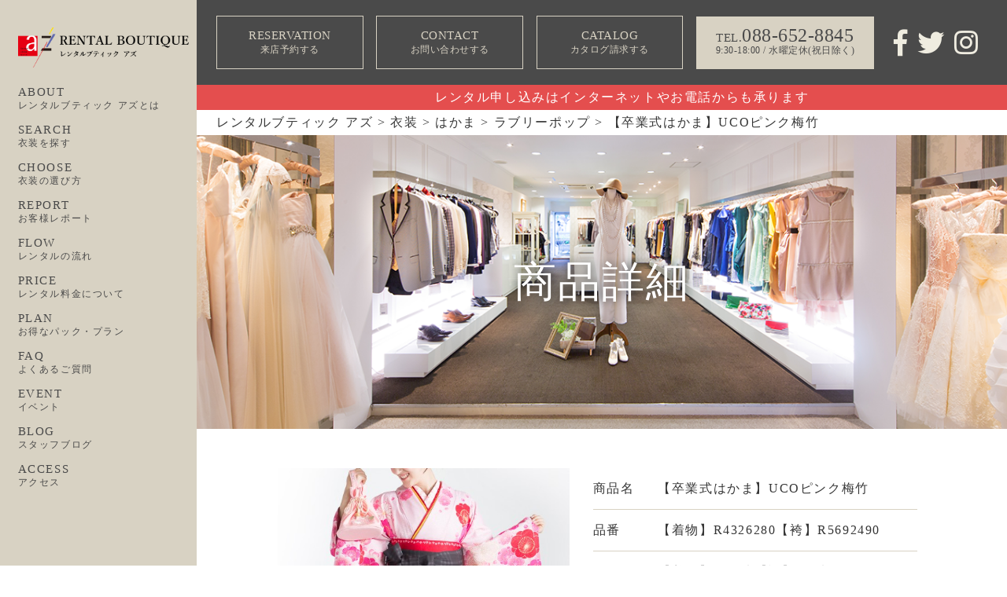

--- FILE ---
content_type: text/html; charset=UTF-8
request_url: https://az-az.com/type/hakama/hakama-lovely/%E3%80%90%E5%8D%92%E6%A5%AD%E5%BC%8F%E3%81%AF%E3%81%8B%E3%81%BE%E3%80%91uco%E3%83%94%E3%83%B3%E3%82%AF%E6%A2%85%E7%AB%B9/
body_size: 17547
content:
<!DOCTYPE html>
<html dir="ltr" lang="ja" prefix="og: https://ogp.me/ns#" class="no-js no-svg">

<head>
	<script>
		console.log('xsever');
	</script>
	<!-- Google Tag Manager -->
	<script>
		(function(w, d, s, l, i) {
			w[l] = w[l] || [];
			w[l].push({
				'gtm.start': new Date().getTime(),
				event: 'gtm.js'
			});
			var f = d.getElementsByTagName(s)[0],
				j = d.createElement(s),
				dl = l != 'dataLayer' ? '&l=' + l : '';
			j.async = true;
			j.src =
				'https://www.googletagmanager.com/gtm.js?id=' + i + dl;
			f.parentNode.insertBefore(j, f);
		})(window, document, 'script', 'dataLayer', 'GTM-N5N2QWW');
	</script>
	<!-- End Google Tag Manager -->
	<meta name="facebook-domain-verification" content="nf29jewx42hgn9ygm2ckycwh8vavnf" />
	<meta charset="UTF-8">
	<meta name="viewport" content="width=device-width, initial-scale=1">

		
	<link rel="shortcut icon" href="https://az-az.com/wp-content/themes/az/favicon.ico">
	<link href="https://use.fontawesome.com/releases/v5.1.1/css/all.css" rel="stylesheet">
	<link href="https://fonts.googleapis.com/css?family=Pathway+Gothic+One" rel="stylesheet">
		<title>衣装を探す | レンタルブティック アズ</title>

		<!-- All in One SEO 4.9.1.1 - aioseo.com -->
	<meta name="robots" content="max-image-preview:large" />
	<link rel="canonical" href="https://az-az.com/type/hakama/hakama-lovely/%e3%80%90%e5%8d%92%e6%a5%ad%e5%bc%8f%e3%81%af%e3%81%8b%e3%81%be%e3%80%91uco%e3%83%94%e3%83%b3%e3%82%af%e6%a2%85%e7%ab%b9/" />
	<meta name="generator" content="All in One SEO (AIOSEO) 4.9.1.1" />
		<meta property="og:locale" content="ja_JP" />
		<meta property="og:site_name" content="レンタルブティック アズ" />
		<meta property="og:type" content="article" />
		<meta property="og:title" content="衣装を探す | レンタルブティック アズ" />
		<meta property="og:url" content="https://az-az.com/type/hakama/hakama-lovely/%e3%80%90%e5%8d%92%e6%a5%ad%e5%bc%8f%e3%81%af%e3%81%8b%e3%81%be%e3%80%91uco%e3%83%94%e3%83%b3%e3%82%af%e6%a2%85%e7%ab%b9/" />
		<meta property="og:image" content="https://az-az.bigmac-test.com/wp-content/uploads/2018/10/default.png" />
		<meta property="og:image:secure_url" content="https://az-az.bigmac-test.com/wp-content/uploads/2018/10/default.png" />
		<meta property="article:published_time" content="2014-10-28T05:02:05+00:00" />
		<meta property="article:modified_time" content="2024-06-11T00:27:29+00:00" />
		<meta name="twitter:card" content="summary_large_image" />
		<meta name="twitter:site" content="@az_az_az_" />
		<meta name="twitter:title" content="衣装を探す | レンタルブティック アズ" />
		<meta name="twitter:image" content="http://az-az.bigmac-test.com/wp-content/uploads/2018/10/default.png" />
		<script type="application/ld+json" class="aioseo-schema">
			{"@context":"https:\/\/schema.org","@graph":[{"@type":"BreadcrumbList","@id":"https:\/\/az-az.com\/type\/hakama\/hakama-lovely\/%e3%80%90%e5%8d%92%e6%a5%ad%e5%bc%8f%e3%81%af%e3%81%8b%e3%81%be%e3%80%91uco%e3%83%94%e3%83%b3%e3%82%af%e6%a2%85%e7%ab%b9\/#breadcrumblist","itemListElement":[{"@type":"ListItem","@id":"https:\/\/az-az.com#listItem","position":1,"name":"\u30db\u30fc\u30e0","item":"https:\/\/az-az.com","nextItem":{"@type":"ListItem","@id":"https:\/\/az-az.com\/type\/#listItem","name":"\u8863\u88c5"}},{"@type":"ListItem","@id":"https:\/\/az-az.com\/type\/#listItem","position":2,"name":"\u8863\u88c5","item":"https:\/\/az-az.com\/type\/","nextItem":{"@type":"ListItem","@id":"https:\/\/az-az.com\/type\/cat_type\/hakama\/#listItem","name":"\u306f\u304b\u307e"},"previousItem":{"@type":"ListItem","@id":"https:\/\/az-az.com#listItem","name":"\u30db\u30fc\u30e0"}},{"@type":"ListItem","@id":"https:\/\/az-az.com\/type\/cat_type\/hakama\/#listItem","position":3,"name":"\u306f\u304b\u307e","item":"https:\/\/az-az.com\/type\/cat_type\/hakama\/","nextItem":{"@type":"ListItem","@id":"https:\/\/az-az.com\/type\/cat_type\/hakama\/hakama-lovely\/#listItem","name":"\u30e9\u30d6\u30ea\u30fc\u30dd\u30c3\u30d7"},"previousItem":{"@type":"ListItem","@id":"https:\/\/az-az.com\/type\/#listItem","name":"\u8863\u88c5"}},{"@type":"ListItem","@id":"https:\/\/az-az.com\/type\/cat_type\/hakama\/hakama-lovely\/#listItem","position":4,"name":"\u30e9\u30d6\u30ea\u30fc\u30dd\u30c3\u30d7","item":"https:\/\/az-az.com\/type\/cat_type\/hakama\/hakama-lovely\/","nextItem":{"@type":"ListItem","@id":"https:\/\/az-az.com\/type\/hakama\/hakama-lovely\/%e3%80%90%e5%8d%92%e6%a5%ad%e5%bc%8f%e3%81%af%e3%81%8b%e3%81%be%e3%80%91uco%e3%83%94%e3%83%b3%e3%82%af%e6%a2%85%e7%ab%b9\/#listItem","name":"\u3010\u5352\u696d\u5f0f\u306f\u304b\u307e\u3011UCO\u30d4\u30f3\u30af\u6885\u7af9"},"previousItem":{"@type":"ListItem","@id":"https:\/\/az-az.com\/type\/cat_type\/hakama\/#listItem","name":"\u306f\u304b\u307e"}},{"@type":"ListItem","@id":"https:\/\/az-az.com\/type\/hakama\/hakama-lovely\/%e3%80%90%e5%8d%92%e6%a5%ad%e5%bc%8f%e3%81%af%e3%81%8b%e3%81%be%e3%80%91uco%e3%83%94%e3%83%b3%e3%82%af%e6%a2%85%e7%ab%b9\/#listItem","position":5,"name":"\u3010\u5352\u696d\u5f0f\u306f\u304b\u307e\u3011UCO\u30d4\u30f3\u30af\u6885\u7af9","previousItem":{"@type":"ListItem","@id":"https:\/\/az-az.com\/type\/cat_type\/hakama\/hakama-lovely\/#listItem","name":"\u30e9\u30d6\u30ea\u30fc\u30dd\u30c3\u30d7"}}]},{"@type":"Organization","@id":"https:\/\/az-az.com\/#organization","name":"\u30ec\u30f3\u30bf\u30eb\u30d6\u30c6\u30a3\u30c3\u30af \u30a2\u30ba","description":"\u5fb3\u5cf6\u306e\u8cb8\u8863\u88c5\u306a\u3089\u30ec\u30f3\u30bf\u30eb\u30d6\u30c6\u30a3\u30c3\u30af \u30a2\u30ba","url":"https:\/\/az-az.com\/","sameAs":["https:\/\/twitter.com\/az_az_az_"]},{"@type":"WebPage","@id":"https:\/\/az-az.com\/type\/hakama\/hakama-lovely\/%e3%80%90%e5%8d%92%e6%a5%ad%e5%bc%8f%e3%81%af%e3%81%8b%e3%81%be%e3%80%91uco%e3%83%94%e3%83%b3%e3%82%af%e6%a2%85%e7%ab%b9\/#webpage","url":"https:\/\/az-az.com\/type\/hakama\/hakama-lovely\/%e3%80%90%e5%8d%92%e6%a5%ad%e5%bc%8f%e3%81%af%e3%81%8b%e3%81%be%e3%80%91uco%e3%83%94%e3%83%b3%e3%82%af%e6%a2%85%e7%ab%b9\/","name":"\u8863\u88c5\u3092\u63a2\u3059 | \u30ec\u30f3\u30bf\u30eb\u30d6\u30c6\u30a3\u30c3\u30af \u30a2\u30ba","inLanguage":"ja","isPartOf":{"@id":"https:\/\/az-az.com\/#website"},"breadcrumb":{"@id":"https:\/\/az-az.com\/type\/hakama\/hakama-lovely\/%e3%80%90%e5%8d%92%e6%a5%ad%e5%bc%8f%e3%81%af%e3%81%8b%e3%81%be%e3%80%91uco%e3%83%94%e3%83%b3%e3%82%af%e6%a2%85%e7%ab%b9\/#breadcrumblist"},"image":{"@type":"ImageObject","url":"https:\/\/az-az.com\/wp-content\/uploads\/84fd9ec99f65e92e3c93d140e082ef1b.jpg","@id":"https:\/\/az-az.com\/type\/hakama\/hakama-lovely\/%e3%80%90%e5%8d%92%e6%a5%ad%e5%bc%8f%e3%81%af%e3%81%8b%e3%81%be%e3%80%91uco%e3%83%94%e3%83%b3%e3%82%af%e6%a2%85%e7%ab%b9\/#mainImage","width":1000,"height":1333},"primaryImageOfPage":{"@id":"https:\/\/az-az.com\/type\/hakama\/hakama-lovely\/%e3%80%90%e5%8d%92%e6%a5%ad%e5%bc%8f%e3%81%af%e3%81%8b%e3%81%be%e3%80%91uco%e3%83%94%e3%83%b3%e3%82%af%e6%a2%85%e7%ab%b9\/#mainImage"},"datePublished":"2014-10-28T14:02:05+09:00","dateModified":"2024-06-11T09:27:29+09:00"},{"@type":"WebSite","@id":"https:\/\/az-az.com\/#website","url":"https:\/\/az-az.com\/","name":"\u30ec\u30f3\u30bf\u30eb\u30d6\u30c6\u30a3\u30c3\u30af \u30a2\u30ba","description":"\u5fb3\u5cf6\u306e\u8cb8\u8863\u88c5\u306a\u3089\u30ec\u30f3\u30bf\u30eb\u30d6\u30c6\u30a3\u30c3\u30af \u30a2\u30ba","inLanguage":"ja","publisher":{"@id":"https:\/\/az-az.com\/#organization"}}]}
		</script>
		<!-- All in One SEO -->

<link rel='dns-prefetch' href='//ajax.googleapis.com' />
<link rel="alternate" title="oEmbed (JSON)" type="application/json+oembed" href="https://az-az.com/wp-json/oembed/1.0/embed?url=https%3A%2F%2Faz-az.com%2Ftype%2Fhakama%2Fhakama-lovely%2F%25e3%2580%2590%25e5%258d%2592%25e6%25a5%25ad%25e5%25bc%258f%25e3%2581%25af%25e3%2581%258b%25e3%2581%25be%25e3%2580%2591uco%25e3%2583%2594%25e3%2583%25b3%25e3%2582%25af%25e6%25a2%2585%25e7%25ab%25b9%2F" />
<link rel="alternate" title="oEmbed (XML)" type="text/xml+oembed" href="https://az-az.com/wp-json/oembed/1.0/embed?url=https%3A%2F%2Faz-az.com%2Ftype%2Fhakama%2Fhakama-lovely%2F%25e3%2580%2590%25e5%258d%2592%25e6%25a5%25ad%25e5%25bc%258f%25e3%2581%25af%25e3%2581%258b%25e3%2581%25be%25e3%2580%2591uco%25e3%2583%2594%25e3%2583%25b3%25e3%2582%25af%25e6%25a2%2585%25e7%25ab%25b9%2F&#038;format=xml" />
<style id='wp-img-auto-sizes-contain-inline-css' type='text/css'>
img:is([sizes=auto i],[sizes^="auto," i]){contain-intrinsic-size:3000px 1500px}
/*# sourceURL=wp-img-auto-sizes-contain-inline-css */
</style>
<link rel='stylesheet' id='sbi_styles-css' href='https://az-az.com/wp-content/plugins/instagram-feed/css/sbi-styles.min.css?ver=6.10.0' type='text/css' media='all' />
<style id='wp-block-library-inline-css' type='text/css'>
:root{--wp-block-synced-color:#7a00df;--wp-block-synced-color--rgb:122,0,223;--wp-bound-block-color:var(--wp-block-synced-color);--wp-editor-canvas-background:#ddd;--wp-admin-theme-color:#007cba;--wp-admin-theme-color--rgb:0,124,186;--wp-admin-theme-color-darker-10:#006ba1;--wp-admin-theme-color-darker-10--rgb:0,107,160.5;--wp-admin-theme-color-darker-20:#005a87;--wp-admin-theme-color-darker-20--rgb:0,90,135;--wp-admin-border-width-focus:2px}@media (min-resolution:192dpi){:root{--wp-admin-border-width-focus:1.5px}}.wp-element-button{cursor:pointer}:root .has-very-light-gray-background-color{background-color:#eee}:root .has-very-dark-gray-background-color{background-color:#313131}:root .has-very-light-gray-color{color:#eee}:root .has-very-dark-gray-color{color:#313131}:root .has-vivid-green-cyan-to-vivid-cyan-blue-gradient-background{background:linear-gradient(135deg,#00d084,#0693e3)}:root .has-purple-crush-gradient-background{background:linear-gradient(135deg,#34e2e4,#4721fb 50%,#ab1dfe)}:root .has-hazy-dawn-gradient-background{background:linear-gradient(135deg,#faaca8,#dad0ec)}:root .has-subdued-olive-gradient-background{background:linear-gradient(135deg,#fafae1,#67a671)}:root .has-atomic-cream-gradient-background{background:linear-gradient(135deg,#fdd79a,#004a59)}:root .has-nightshade-gradient-background{background:linear-gradient(135deg,#330968,#31cdcf)}:root .has-midnight-gradient-background{background:linear-gradient(135deg,#020381,#2874fc)}:root{--wp--preset--font-size--normal:16px;--wp--preset--font-size--huge:42px}.has-regular-font-size{font-size:1em}.has-larger-font-size{font-size:2.625em}.has-normal-font-size{font-size:var(--wp--preset--font-size--normal)}.has-huge-font-size{font-size:var(--wp--preset--font-size--huge)}.has-text-align-center{text-align:center}.has-text-align-left{text-align:left}.has-text-align-right{text-align:right}.has-fit-text{white-space:nowrap!important}#end-resizable-editor-section{display:none}.aligncenter{clear:both}.items-justified-left{justify-content:flex-start}.items-justified-center{justify-content:center}.items-justified-right{justify-content:flex-end}.items-justified-space-between{justify-content:space-between}.screen-reader-text{border:0;clip-path:inset(50%);height:1px;margin:-1px;overflow:hidden;padding:0;position:absolute;width:1px;word-wrap:normal!important}.screen-reader-text:focus{background-color:#ddd;clip-path:none;color:#444;display:block;font-size:1em;height:auto;left:5px;line-height:normal;padding:15px 23px 14px;text-decoration:none;top:5px;width:auto;z-index:100000}html :where(.has-border-color){border-style:solid}html :where([style*=border-top-color]){border-top-style:solid}html :where([style*=border-right-color]){border-right-style:solid}html :where([style*=border-bottom-color]){border-bottom-style:solid}html :where([style*=border-left-color]){border-left-style:solid}html :where([style*=border-width]){border-style:solid}html :where([style*=border-top-width]){border-top-style:solid}html :where([style*=border-right-width]){border-right-style:solid}html :where([style*=border-bottom-width]){border-bottom-style:solid}html :where([style*=border-left-width]){border-left-style:solid}html :where(img[class*=wp-image-]){height:auto;max-width:100%}:where(figure){margin:0 0 1em}html :where(.is-position-sticky){--wp-admin--admin-bar--position-offset:var(--wp-admin--admin-bar--height,0px)}@media screen and (max-width:600px){html :where(.is-position-sticky){--wp-admin--admin-bar--position-offset:0px}}

/*# sourceURL=wp-block-library-inline-css */
</style><style id='global-styles-inline-css' type='text/css'>
:root{--wp--preset--aspect-ratio--square: 1;--wp--preset--aspect-ratio--4-3: 4/3;--wp--preset--aspect-ratio--3-4: 3/4;--wp--preset--aspect-ratio--3-2: 3/2;--wp--preset--aspect-ratio--2-3: 2/3;--wp--preset--aspect-ratio--16-9: 16/9;--wp--preset--aspect-ratio--9-16: 9/16;--wp--preset--color--black: #000000;--wp--preset--color--cyan-bluish-gray: #abb8c3;--wp--preset--color--white: #ffffff;--wp--preset--color--pale-pink: #f78da7;--wp--preset--color--vivid-red: #cf2e2e;--wp--preset--color--luminous-vivid-orange: #ff6900;--wp--preset--color--luminous-vivid-amber: #fcb900;--wp--preset--color--light-green-cyan: #7bdcb5;--wp--preset--color--vivid-green-cyan: #00d084;--wp--preset--color--pale-cyan-blue: #8ed1fc;--wp--preset--color--vivid-cyan-blue: #0693e3;--wp--preset--color--vivid-purple: #9b51e0;--wp--preset--gradient--vivid-cyan-blue-to-vivid-purple: linear-gradient(135deg,rgb(6,147,227) 0%,rgb(155,81,224) 100%);--wp--preset--gradient--light-green-cyan-to-vivid-green-cyan: linear-gradient(135deg,rgb(122,220,180) 0%,rgb(0,208,130) 100%);--wp--preset--gradient--luminous-vivid-amber-to-luminous-vivid-orange: linear-gradient(135deg,rgb(252,185,0) 0%,rgb(255,105,0) 100%);--wp--preset--gradient--luminous-vivid-orange-to-vivid-red: linear-gradient(135deg,rgb(255,105,0) 0%,rgb(207,46,46) 100%);--wp--preset--gradient--very-light-gray-to-cyan-bluish-gray: linear-gradient(135deg,rgb(238,238,238) 0%,rgb(169,184,195) 100%);--wp--preset--gradient--cool-to-warm-spectrum: linear-gradient(135deg,rgb(74,234,220) 0%,rgb(151,120,209) 20%,rgb(207,42,186) 40%,rgb(238,44,130) 60%,rgb(251,105,98) 80%,rgb(254,248,76) 100%);--wp--preset--gradient--blush-light-purple: linear-gradient(135deg,rgb(255,206,236) 0%,rgb(152,150,240) 100%);--wp--preset--gradient--blush-bordeaux: linear-gradient(135deg,rgb(254,205,165) 0%,rgb(254,45,45) 50%,rgb(107,0,62) 100%);--wp--preset--gradient--luminous-dusk: linear-gradient(135deg,rgb(255,203,112) 0%,rgb(199,81,192) 50%,rgb(65,88,208) 100%);--wp--preset--gradient--pale-ocean: linear-gradient(135deg,rgb(255,245,203) 0%,rgb(182,227,212) 50%,rgb(51,167,181) 100%);--wp--preset--gradient--electric-grass: linear-gradient(135deg,rgb(202,248,128) 0%,rgb(113,206,126) 100%);--wp--preset--gradient--midnight: linear-gradient(135deg,rgb(2,3,129) 0%,rgb(40,116,252) 100%);--wp--preset--font-size--small: 13px;--wp--preset--font-size--medium: 20px;--wp--preset--font-size--large: 36px;--wp--preset--font-size--x-large: 42px;--wp--preset--spacing--20: 0.44rem;--wp--preset--spacing--30: 0.67rem;--wp--preset--spacing--40: 1rem;--wp--preset--spacing--50: 1.5rem;--wp--preset--spacing--60: 2.25rem;--wp--preset--spacing--70: 3.38rem;--wp--preset--spacing--80: 5.06rem;--wp--preset--shadow--natural: 6px 6px 9px rgba(0, 0, 0, 0.2);--wp--preset--shadow--deep: 12px 12px 50px rgba(0, 0, 0, 0.4);--wp--preset--shadow--sharp: 6px 6px 0px rgba(0, 0, 0, 0.2);--wp--preset--shadow--outlined: 6px 6px 0px -3px rgb(255, 255, 255), 6px 6px rgb(0, 0, 0);--wp--preset--shadow--crisp: 6px 6px 0px rgb(0, 0, 0);}:where(.is-layout-flex){gap: 0.5em;}:where(.is-layout-grid){gap: 0.5em;}body .is-layout-flex{display: flex;}.is-layout-flex{flex-wrap: wrap;align-items: center;}.is-layout-flex > :is(*, div){margin: 0;}body .is-layout-grid{display: grid;}.is-layout-grid > :is(*, div){margin: 0;}:where(.wp-block-columns.is-layout-flex){gap: 2em;}:where(.wp-block-columns.is-layout-grid){gap: 2em;}:where(.wp-block-post-template.is-layout-flex){gap: 1.25em;}:where(.wp-block-post-template.is-layout-grid){gap: 1.25em;}.has-black-color{color: var(--wp--preset--color--black) !important;}.has-cyan-bluish-gray-color{color: var(--wp--preset--color--cyan-bluish-gray) !important;}.has-white-color{color: var(--wp--preset--color--white) !important;}.has-pale-pink-color{color: var(--wp--preset--color--pale-pink) !important;}.has-vivid-red-color{color: var(--wp--preset--color--vivid-red) !important;}.has-luminous-vivid-orange-color{color: var(--wp--preset--color--luminous-vivid-orange) !important;}.has-luminous-vivid-amber-color{color: var(--wp--preset--color--luminous-vivid-amber) !important;}.has-light-green-cyan-color{color: var(--wp--preset--color--light-green-cyan) !important;}.has-vivid-green-cyan-color{color: var(--wp--preset--color--vivid-green-cyan) !important;}.has-pale-cyan-blue-color{color: var(--wp--preset--color--pale-cyan-blue) !important;}.has-vivid-cyan-blue-color{color: var(--wp--preset--color--vivid-cyan-blue) !important;}.has-vivid-purple-color{color: var(--wp--preset--color--vivid-purple) !important;}.has-black-background-color{background-color: var(--wp--preset--color--black) !important;}.has-cyan-bluish-gray-background-color{background-color: var(--wp--preset--color--cyan-bluish-gray) !important;}.has-white-background-color{background-color: var(--wp--preset--color--white) !important;}.has-pale-pink-background-color{background-color: var(--wp--preset--color--pale-pink) !important;}.has-vivid-red-background-color{background-color: var(--wp--preset--color--vivid-red) !important;}.has-luminous-vivid-orange-background-color{background-color: var(--wp--preset--color--luminous-vivid-orange) !important;}.has-luminous-vivid-amber-background-color{background-color: var(--wp--preset--color--luminous-vivid-amber) !important;}.has-light-green-cyan-background-color{background-color: var(--wp--preset--color--light-green-cyan) !important;}.has-vivid-green-cyan-background-color{background-color: var(--wp--preset--color--vivid-green-cyan) !important;}.has-pale-cyan-blue-background-color{background-color: var(--wp--preset--color--pale-cyan-blue) !important;}.has-vivid-cyan-blue-background-color{background-color: var(--wp--preset--color--vivid-cyan-blue) !important;}.has-vivid-purple-background-color{background-color: var(--wp--preset--color--vivid-purple) !important;}.has-black-border-color{border-color: var(--wp--preset--color--black) !important;}.has-cyan-bluish-gray-border-color{border-color: var(--wp--preset--color--cyan-bluish-gray) !important;}.has-white-border-color{border-color: var(--wp--preset--color--white) !important;}.has-pale-pink-border-color{border-color: var(--wp--preset--color--pale-pink) !important;}.has-vivid-red-border-color{border-color: var(--wp--preset--color--vivid-red) !important;}.has-luminous-vivid-orange-border-color{border-color: var(--wp--preset--color--luminous-vivid-orange) !important;}.has-luminous-vivid-amber-border-color{border-color: var(--wp--preset--color--luminous-vivid-amber) !important;}.has-light-green-cyan-border-color{border-color: var(--wp--preset--color--light-green-cyan) !important;}.has-vivid-green-cyan-border-color{border-color: var(--wp--preset--color--vivid-green-cyan) !important;}.has-pale-cyan-blue-border-color{border-color: var(--wp--preset--color--pale-cyan-blue) !important;}.has-vivid-cyan-blue-border-color{border-color: var(--wp--preset--color--vivid-cyan-blue) !important;}.has-vivid-purple-border-color{border-color: var(--wp--preset--color--vivid-purple) !important;}.has-vivid-cyan-blue-to-vivid-purple-gradient-background{background: var(--wp--preset--gradient--vivid-cyan-blue-to-vivid-purple) !important;}.has-light-green-cyan-to-vivid-green-cyan-gradient-background{background: var(--wp--preset--gradient--light-green-cyan-to-vivid-green-cyan) !important;}.has-luminous-vivid-amber-to-luminous-vivid-orange-gradient-background{background: var(--wp--preset--gradient--luminous-vivid-amber-to-luminous-vivid-orange) !important;}.has-luminous-vivid-orange-to-vivid-red-gradient-background{background: var(--wp--preset--gradient--luminous-vivid-orange-to-vivid-red) !important;}.has-very-light-gray-to-cyan-bluish-gray-gradient-background{background: var(--wp--preset--gradient--very-light-gray-to-cyan-bluish-gray) !important;}.has-cool-to-warm-spectrum-gradient-background{background: var(--wp--preset--gradient--cool-to-warm-spectrum) !important;}.has-blush-light-purple-gradient-background{background: var(--wp--preset--gradient--blush-light-purple) !important;}.has-blush-bordeaux-gradient-background{background: var(--wp--preset--gradient--blush-bordeaux) !important;}.has-luminous-dusk-gradient-background{background: var(--wp--preset--gradient--luminous-dusk) !important;}.has-pale-ocean-gradient-background{background: var(--wp--preset--gradient--pale-ocean) !important;}.has-electric-grass-gradient-background{background: var(--wp--preset--gradient--electric-grass) !important;}.has-midnight-gradient-background{background: var(--wp--preset--gradient--midnight) !important;}.has-small-font-size{font-size: var(--wp--preset--font-size--small) !important;}.has-medium-font-size{font-size: var(--wp--preset--font-size--medium) !important;}.has-large-font-size{font-size: var(--wp--preset--font-size--large) !important;}.has-x-large-font-size{font-size: var(--wp--preset--font-size--x-large) !important;}
/*# sourceURL=global-styles-inline-css */
</style>

<style id='classic-theme-styles-inline-css' type='text/css'>
/*! This file is auto-generated */
.wp-block-button__link{color:#fff;background-color:#32373c;border-radius:9999px;box-shadow:none;text-decoration:none;padding:calc(.667em + 2px) calc(1.333em + 2px);font-size:1.125em}.wp-block-file__button{background:#32373c;color:#fff;text-decoration:none}
/*# sourceURL=/wp-includes/css/classic-themes.min.css */
</style>
<link rel='stylesheet' id='contact-form-7-css' href='https://az-az.com/wp-content/plugins/contact-form-7/includes/css/styles.css?ver=6.1.4' type='text/css' media='all' />
<link rel='stylesheet' id='jquery-ui-theme-css' href='https://ajax.googleapis.com/ajax/libs/jqueryui/1.11.4/themes/smoothness/jquery-ui.min.css?ver=1.11.4' type='text/css' media='all' />
<link rel='stylesheet' id='jquery-ui-timepicker-css' href='https://az-az.com/wp-content/plugins/contact-form-7-datepicker/js/jquery-ui-timepicker/jquery-ui-timepicker-addon.min.css?ver=6.9' type='text/css' media='all' />
<link rel='stylesheet' id='contact-form-7-confirm-css' href='https://az-az.com/wp-content/plugins/contact-form-7-add-confirm/includes/css/styles.css?ver=5.1' type='text/css' media='all' />
<style id='responsive-menu-inline-css' type='text/css'>
/** This file is major component of this plugin so please don't try to edit here. */
#rmp_menu_trigger-20233 {
  width: 70px;
  height: 65px;
  position: fixed;
  top: 0;
  border-radius: 5px;
  display: none;
  text-decoration: none;
  right: 0;
  background: #d8d2c3;
  transition: transform 0.5s, background-color 0.5s;
}
#rmp_menu_trigger-20233:hover, #rmp_menu_trigger-20233:focus {
  background: #d8d2c3;
  text-decoration: unset;
}
#rmp_menu_trigger-20233.is-active {
  background: #d8d2c3;
}
#rmp_menu_trigger-20233 .rmp-trigger-box {
  width: 30px;
  color: #ffffff;
}
#rmp_menu_trigger-20233 .rmp-trigger-icon-active, #rmp_menu_trigger-20233 .rmp-trigger-text-open {
  display: none;
}
#rmp_menu_trigger-20233.is-active .rmp-trigger-icon-active, #rmp_menu_trigger-20233.is-active .rmp-trigger-text-open {
  display: inline;
}
#rmp_menu_trigger-20233.is-active .rmp-trigger-icon-inactive, #rmp_menu_trigger-20233.is-active .rmp-trigger-text {
  display: none;
}
#rmp_menu_trigger-20233 .rmp-trigger-label {
  color: #ffffff;
  pointer-events: none;
  line-height: 13px;
  font-family: inherit;
  font-size: 14px;
  display: inline;
  text-transform: inherit;
}
#rmp_menu_trigger-20233 .rmp-trigger-label.rmp-trigger-label-top {
  display: block;
  margin-bottom: 12px;
}
#rmp_menu_trigger-20233 .rmp-trigger-label.rmp-trigger-label-bottom {
  display: block;
  margin-top: 12px;
}
#rmp_menu_trigger-20233 .responsive-menu-pro-inner {
  display: block;
}
#rmp_menu_trigger-20233 .rmp-trigger-icon-inactive .rmp-font-icon {
  color: #ffffff;
}
#rmp_menu_trigger-20233 .responsive-menu-pro-inner, #rmp_menu_trigger-20233 .responsive-menu-pro-inner::before, #rmp_menu_trigger-20233 .responsive-menu-pro-inner::after {
  width: 30px;
  height: 3px;
  background-color: #ffffff;
  border-radius: 4px;
  position: absolute;
}
#rmp_menu_trigger-20233 .rmp-trigger-icon-active .rmp-font-icon {
  color: #ffffff;
}
#rmp_menu_trigger-20233.is-active .responsive-menu-pro-inner, #rmp_menu_trigger-20233.is-active .responsive-menu-pro-inner::before, #rmp_menu_trigger-20233.is-active .responsive-menu-pro-inner::after {
  background-color: #ffffff;
}
#rmp_menu_trigger-20233:hover .rmp-trigger-icon-inactive .rmp-font-icon {
  color: #ffffff;
}
#rmp_menu_trigger-20233:not(.is-active):hover .responsive-menu-pro-inner, #rmp_menu_trigger-20233:not(.is-active):hover .responsive-menu-pro-inner::before, #rmp_menu_trigger-20233:not(.is-active):hover .responsive-menu-pro-inner::after {
  background-color: #ffffff;
}
#rmp_menu_trigger-20233 .responsive-menu-pro-inner::before {
  top: 10px;
}
#rmp_menu_trigger-20233 .responsive-menu-pro-inner::after {
  bottom: 10px;
}
#rmp_menu_trigger-20233.is-active .responsive-menu-pro-inner::after {
  bottom: 0;
}
/* Hamburger menu styling */
@media screen and (max-width: 1024px) {
  /** Menu Title Style */
  /** Menu Additional Content Style */
  #rmp_menu_trigger-20233 {
    display: block;
  }
  #rmp-container-20233 {
    position: fixed;
    top: 0;
    margin: 0;
    transition: transform 0.5s;
    overflow: auto;
    display: block;
    width: 70%;
    background-color: #d8d2c3;
    background-image: url("");
    height: 100%;
    left: 0;
    padding-top: 0px;
    padding-left: 0px;
    padding-bottom: 0px;
    padding-right: 0px;
  }
  #rmp-menu-wrap-20233 {
    padding-top: 0px;
    padding-left: 0px;
    padding-bottom: 0px;
    padding-right: 0px;
    background-color: #d8d2c3;
  }
  #rmp-menu-wrap-20233 .rmp-menu, #rmp-menu-wrap-20233 .rmp-submenu {
    width: 100%;
    box-sizing: border-box;
    margin: 0;
    padding: 0;
  }
  #rmp-menu-wrap-20233 .rmp-submenu-depth-1 .rmp-menu-item-link {
    padding-left: 10%;
  }
  #rmp-menu-wrap-20233 .rmp-submenu-depth-2 .rmp-menu-item-link {
    padding-left: 15%;
  }
  #rmp-menu-wrap-20233 .rmp-submenu-depth-3 .rmp-menu-item-link {
    padding-left: 20%;
  }
  #rmp-menu-wrap-20233 .rmp-submenu-depth-4 .rmp-menu-item-link {
    padding-left: 25%;
  }
  #rmp-menu-wrap-20233 .rmp-submenu.rmp-submenu-open {
    display: block;
  }
  #rmp-menu-wrap-20233 .rmp-menu-item {
    width: 100%;
    list-style: none;
    margin: 0;
  }
  #rmp-menu-wrap-20233 .rmp-menu-item-link {
    height: 40px;
    line-height: 40px;
    font-size: 13px;
    border-bottom: 1px solid #ffffff;
    font-family: inherit;
    color: #ffffff;
    text-align: left;
    background-color: #d8d2c3;
    font-weight: normal;
    letter-spacing: 0px;
    display: block;
    box-sizing: border-box;
    width: 100%;
    text-decoration: none;
    position: relative;
    overflow: hidden;
    transition: background-color 0.5s, border-color 0.5s, 0.5s;
    padding: 0 5%;
    padding-right: 50px;
  }
  #rmp-menu-wrap-20233 .rmp-menu-item-link:after, #rmp-menu-wrap-20233 .rmp-menu-item-link:before {
    display: none;
  }
  #rmp-menu-wrap-20233 .rmp-menu-item-link:hover, #rmp-menu-wrap-20233 .rmp-menu-item-link:focus {
    color: #ffffff;
    border-color: #ffffff;
    background-color: #d8d2c3;
  }
  #rmp-menu-wrap-20233 .rmp-menu-item-link:focus {
    outline: none;
    border-color: unset;
    box-shadow: unset;
  }
  #rmp-menu-wrap-20233 .rmp-menu-item-link .rmp-font-icon {
    height: 40px;
    line-height: 40px;
    margin-right: 10px;
    font-size: 13px;
  }
  #rmp-menu-wrap-20233 .rmp-menu-current-item .rmp-menu-item-link {
    color: #ffffff;
    border-color: #ffffff;
    background-color: #d8d2c3;
  }
  #rmp-menu-wrap-20233 .rmp-menu-current-item .rmp-menu-item-link:hover, #rmp-menu-wrap-20233 .rmp-menu-current-item .rmp-menu-item-link:focus {
    color: #ffffff;
    border-color: #ffffff;
    background-color: #d8d2c3;
  }
  #rmp-menu-wrap-20233 .rmp-menu-subarrow {
    position: absolute;
    top: 0;
    bottom: 0;
    text-align: center;
    overflow: hidden;
    background-size: cover;
    overflow: hidden;
    right: 0;
    border-left-style: solid;
    border-left-color: #d8d2c3;
    border-left-width: 1px;
    height: 39px;
    width: 40px;
    color: #d8d2c3;
    background-color: #ffffff;
  }
  #rmp-menu-wrap-20233 .rmp-menu-subarrow svg {
    fill: #d8d2c3;
  }
  #rmp-menu-wrap-20233 .rmp-menu-subarrow:hover {
    color: #d8d2c3;
    border-color: #d8d2c3;
    background-color: #ffffff;
  }
  #rmp-menu-wrap-20233 .rmp-menu-subarrow:hover svg {
    fill: #d8d2c3;
  }
  #rmp-menu-wrap-20233 .rmp-menu-subarrow .rmp-font-icon {
    margin-right: unset;
  }
  #rmp-menu-wrap-20233 .rmp-menu-subarrow * {
    vertical-align: middle;
    line-height: 39px;
  }
  #rmp-menu-wrap-20233 .rmp-menu-subarrow-active {
    display: block;
    background-size: cover;
    color: #d8d2c3;
    border-color: #d8d2c3;
    background-color: #ffffff;
  }
  #rmp-menu-wrap-20233 .rmp-menu-subarrow-active svg {
    fill: #d8d2c3;
  }
  #rmp-menu-wrap-20233 .rmp-menu-subarrow-active:hover {
    color: #d8d2c3;
    border-color: #d8d2c3;
    background-color: #ffffff;
  }
  #rmp-menu-wrap-20233 .rmp-menu-subarrow-active:hover svg {
    fill: #d8d2c3;
  }
  #rmp-menu-wrap-20233 .rmp-submenu {
    display: none;
  }
  #rmp-menu-wrap-20233 .rmp-submenu .rmp-menu-item-link {
    height: 40px;
    line-height: 40px;
    letter-spacing: 0px;
    font-size: 13px;
    border-bottom: 1px solid #ffffff;
    font-family: inherit;
    font-weight: normal;
    color: #ffffff;
    text-align: left;
    background-color: #d8d2c3;
  }
  #rmp-menu-wrap-20233 .rmp-submenu .rmp-menu-item-link:hover, #rmp-menu-wrap-20233 .rmp-submenu .rmp-menu-item-link:focus {
    color: #ffffff;
    border-color: #ffffff;
    background-color: #d8d2c3;
  }
  #rmp-menu-wrap-20233 .rmp-submenu .rmp-menu-current-item .rmp-menu-item-link {
    color: #ffffff;
    border-color: #ffffff;
    background-color: #d8d2c3;
  }
  #rmp-menu-wrap-20233 .rmp-submenu .rmp-menu-current-item .rmp-menu-item-link:hover, #rmp-menu-wrap-20233 .rmp-submenu .rmp-menu-current-item .rmp-menu-item-link:focus {
    color: #ffffff;
    border-color: #ffffff;
    background-color: #d8d2c3;
  }
  #rmp-menu-wrap-20233 .rmp-submenu .rmp-menu-subarrow {
    right: 0;
    border-right: unset;
    border-left-style: solid;
    border-left-color: #ffffff;
    border-left-width: 1px;
    height: 39px;
    line-height: 39px;
    width: 40px;
    color: #ffffff;
    background-color: #d8d2c3;
  }
  #rmp-menu-wrap-20233 .rmp-submenu .rmp-menu-subarrow:hover {
    color: #ffffff;
    border-color: #ffffff;
    background-color: #d8d2c3;
  }
  #rmp-menu-wrap-20233 .rmp-submenu .rmp-menu-subarrow-active {
    color: #ffffff;
    border-color: #ffffff;
    background-color: #d8d2c3;
  }
  #rmp-menu-wrap-20233 .rmp-submenu .rmp-menu-subarrow-active:hover {
    color: #ffffff;
    border-color: #ffffff;
    background-color: #d8d2c3;
  }
  #rmp-menu-wrap-20233 .rmp-menu-item-description {
    margin: 0;
    padding: 5px 5%;
    opacity: 0.8;
    color: #ffffff;
  }
  #rmp-search-box-20233 {
    display: block;
    padding-top: 0px;
    padding-left: 5%;
    padding-bottom: 0px;
    padding-right: 5%;
  }
  #rmp-search-box-20233 .rmp-search-form {
    margin: 0;
  }
  #rmp-search-box-20233 .rmp-search-box {
    background: #ffffff;
    border: 1px solid #dadada;
    color: #333333;
    width: 100%;
    padding: 0 5%;
    border-radius: 30px;
    height: 45px;
    -webkit-appearance: none;
  }
  #rmp-search-box-20233 .rmp-search-box::placeholder {
    color: #c7c7cd;
  }
  #rmp-search-box-20233 .rmp-search-box:focus {
    background-color: #ffffff;
    outline: 2px solid #dadada;
    color: #333333;
  }
  #rmp-menu-title-20233 {
    background-color: #d8d2c3;
    color: #ffffff;
    text-align: center;
    font-size: 13px;
    padding-top: 10%;
    padding-left: 5%;
    padding-bottom: 0%;
    padding-right: 5%;
    font-weight: 400;
    transition: background-color 0.5s, border-color 0.5s, color 0.5s;
  }
  #rmp-menu-title-20233:hover {
    background-color: #d8d2c3;
    color: #ffffff;
  }
  #rmp-menu-title-20233 > .rmp-menu-title-link {
    color: #ffffff;
    width: 100%;
    background-color: unset;
    text-decoration: none;
  }
  #rmp-menu-title-20233 > .rmp-menu-title-link:hover {
    color: #ffffff;
  }
  #rmp-menu-title-20233 .rmp-font-icon {
    font-size: 13px;
  }
  #rmp-menu-additional-content-20233 {
    padding-top: 0px;
    padding-left: 5%;
    padding-bottom: 0px;
    padding-right: 5%;
    color: #ffffff;
    text-align: center;
    font-size: 16px;
  }
}
/**
This file contents common styling of menus.
*/
.rmp-container {
  display: none;
  visibility: visible;
  padding: 0px 0px 0px 0px;
  z-index: 99998;
  transition: all 0.3s;
  /** Scrolling bar in menu setting box **/
}
.rmp-container.rmp-fade-top, .rmp-container.rmp-fade-left, .rmp-container.rmp-fade-right, .rmp-container.rmp-fade-bottom {
  display: none;
}
.rmp-container.rmp-slide-left, .rmp-container.rmp-push-left {
  transform: translateX(-100%);
  -ms-transform: translateX(-100%);
  -webkit-transform: translateX(-100%);
  -moz-transform: translateX(-100%);
}
.rmp-container.rmp-slide-left.rmp-menu-open, .rmp-container.rmp-push-left.rmp-menu-open {
  transform: translateX(0);
  -ms-transform: translateX(0);
  -webkit-transform: translateX(0);
  -moz-transform: translateX(0);
}
.rmp-container.rmp-slide-right, .rmp-container.rmp-push-right {
  transform: translateX(100%);
  -ms-transform: translateX(100%);
  -webkit-transform: translateX(100%);
  -moz-transform: translateX(100%);
}
.rmp-container.rmp-slide-right.rmp-menu-open, .rmp-container.rmp-push-right.rmp-menu-open {
  transform: translateX(0);
  -ms-transform: translateX(0);
  -webkit-transform: translateX(0);
  -moz-transform: translateX(0);
}
.rmp-container.rmp-slide-top, .rmp-container.rmp-push-top {
  transform: translateY(-100%);
  -ms-transform: translateY(-100%);
  -webkit-transform: translateY(-100%);
  -moz-transform: translateY(-100%);
}
.rmp-container.rmp-slide-top.rmp-menu-open, .rmp-container.rmp-push-top.rmp-menu-open {
  transform: translateY(0);
  -ms-transform: translateY(0);
  -webkit-transform: translateY(0);
  -moz-transform: translateY(0);
}
.rmp-container.rmp-slide-bottom, .rmp-container.rmp-push-bottom {
  transform: translateY(100%);
  -ms-transform: translateY(100%);
  -webkit-transform: translateY(100%);
  -moz-transform: translateY(100%);
}
.rmp-container.rmp-slide-bottom.rmp-menu-open, .rmp-container.rmp-push-bottom.rmp-menu-open {
  transform: translateX(0);
  -ms-transform: translateX(0);
  -webkit-transform: translateX(0);
  -moz-transform: translateX(0);
}
.rmp-container::-webkit-scrollbar {
  width: 0px;
}
.rmp-container ::-webkit-scrollbar-track {
  box-shadow: inset 0 0 5px transparent;
}
.rmp-container ::-webkit-scrollbar-thumb {
  background: transparent;
}
.rmp-container ::-webkit-scrollbar-thumb:hover {
  background: transparent;
}
.rmp-container .rmp-menu-wrap .rmp-menu {
  transition: none;
  border-radius: 0;
  box-shadow: none;
  background: none;
  border: 0;
  bottom: auto;
  box-sizing: border-box;
  clip: auto;
  color: #666;
  display: block;
  float: none;
  font-family: inherit;
  font-size: 14px;
  height: auto;
  left: auto;
  line-height: 1.7;
  list-style-type: none;
  margin: 0;
  min-height: auto;
  max-height: none;
  opacity: 1;
  outline: none;
  overflow: visible;
  padding: 0;
  position: relative;
  pointer-events: auto;
  right: auto;
  text-align: left;
  text-decoration: none;
  text-indent: 0;
  text-transform: none;
  transform: none;
  top: auto;
  visibility: inherit;
  width: auto;
  word-wrap: break-word;
  white-space: normal;
}
.rmp-container .rmp-menu-additional-content {
  display: block;
  word-break: break-word;
}
.rmp-container .rmp-menu-title {
  display: flex;
  flex-direction: column;
}
.rmp-container .rmp-menu-title .rmp-menu-title-image {
  max-width: 100%;
  margin-bottom: 15px;
  display: block;
  margin: auto;
  margin-bottom: 15px;
}
button.rmp_menu_trigger {
  z-index: 999999;
  overflow: hidden;
  outline: none;
  border: 0;
  display: none;
  margin: 0;
  transition: transform 0.5s, background-color 0.5s;
  padding: 0;
}
button.rmp_menu_trigger .responsive-menu-pro-inner::before, button.rmp_menu_trigger .responsive-menu-pro-inner::after {
  content: "";
  display: block;
}
button.rmp_menu_trigger .responsive-menu-pro-inner::before {
  top: 10px;
}
button.rmp_menu_trigger .responsive-menu-pro-inner::after {
  bottom: 10px;
}
button.rmp_menu_trigger .rmp-trigger-box {
  width: 40px;
  display: inline-block;
  position: relative;
  pointer-events: none;
  vertical-align: super;
}
/*  Menu Trigger Boring Animation */
.rmp-menu-trigger-boring .responsive-menu-pro-inner {
  transition-property: none;
}
.rmp-menu-trigger-boring .responsive-menu-pro-inner::after, .rmp-menu-trigger-boring .responsive-menu-pro-inner::before {
  transition-property: none;
}
.rmp-menu-trigger-boring.is-active .responsive-menu-pro-inner {
  transform: rotate(45deg);
}
.rmp-menu-trigger-boring.is-active .responsive-menu-pro-inner:before {
  top: 0;
  opacity: 0;
}
.rmp-menu-trigger-boring.is-active .responsive-menu-pro-inner:after {
  bottom: 0;
  transform: rotate(-90deg);
}

/*# sourceURL=responsive-menu-inline-css */
</style>
<link rel='stylesheet' id='dashicons-css' href='https://az-az.com/wp-includes/css/dashicons.min.css?ver=6.9' type='text/css' media='all' />
<link rel='stylesheet' id='az-az-common-css' href='https://az-az.com/wp-content/themes/az/assets/css/common.css?ver=6.9' type='text/css' media='all' />
<link rel='stylesheet' id='az-az-contents-css' href='https://az-az.com/wp-content/themes/az/assets/css/contents.css?ver=6.9' type='text/css' media='all' />
<script type="text/javascript" src="https://az-az.com/wp-includes/js/jquery/jquery.min.js?ver=3.7.1" id="jquery-core-js"></script>
<script type="text/javascript" src="https://az-az.com/wp-includes/js/jquery/jquery-migrate.min.js?ver=3.4.1" id="jquery-migrate-js"></script>
<script type="text/javascript" id="rmp_menu_scripts-js-extra">
/* <![CDATA[ */
var rmp_menu = {"ajaxURL":"https://az-az.com/wp-admin/admin-ajax.php","wp_nonce":"4778bc909c","menu":[{"menu_theme":null,"theme_type":"default","theme_location_menu":"","submenu_submenu_arrow_width":"40","submenu_submenu_arrow_width_unit":"px","submenu_submenu_arrow_height":"39","submenu_submenu_arrow_height_unit":"px","submenu_arrow_position":"right","submenu_sub_arrow_background_colour":"#d8d2c3","submenu_sub_arrow_background_hover_colour":"#d8d2c3","submenu_sub_arrow_background_colour_active":"#d8d2c3","submenu_sub_arrow_background_hover_colour_active":"#d8d2c3","submenu_sub_arrow_border_width":"1","submenu_sub_arrow_border_width_unit":"px","submenu_sub_arrow_border_colour":"#ffffff","submenu_sub_arrow_border_hover_colour":"#ffffff","submenu_sub_arrow_border_colour_active":"#ffffff","submenu_sub_arrow_border_hover_colour_active":"#ffffff","submenu_sub_arrow_shape_colour":"#ffffff","submenu_sub_arrow_shape_hover_colour":"#ffffff","submenu_sub_arrow_shape_colour_active":"#ffffff","submenu_sub_arrow_shape_hover_colour_active":"#ffffff","use_header_bar":"off","header_bar_items_order":"{\"logo\":\"on\",\"title\":\"on\",\"search\":\"on\",\"html content\":\"on\"}","header_bar_title":"","header_bar_html_content":"","header_bar_logo":"","header_bar_logo_link":"","header_bar_logo_width":"","header_bar_logo_width_unit":"%","header_bar_logo_height":"","header_bar_logo_height_unit":"px","header_bar_height":"80","header_bar_height_unit":"px","header_bar_padding":{"top":"0px","right":"5%","bottom":"0px","left":"5%"},"header_bar_font":"","header_bar_font_size":"14","header_bar_font_size_unit":"px","header_bar_text_color":"#ffffff","header_bar_background_color":"#ffffff","header_bar_breakpoint":"800","header_bar_position_type":"fixed","header_bar_adjust_page":null,"header_bar_scroll_enable":"off","header_bar_scroll_background_color":"#36bdf6","mobile_breakpoint":"600","tablet_breakpoint":"1024","transition_speed":"0.5","sub_menu_speed":"0.2","show_menu_on_page_load":"","menu_disable_scrolling":"off","menu_overlay":"off","menu_overlay_colour":"rgba(0, 0, 0, 0.7)","desktop_menu_width":"","desktop_menu_width_unit":"%","desktop_menu_positioning":"fixed","desktop_menu_side":"","desktop_menu_to_hide":"","use_current_theme_location":"off","mega_menu":{"225":"off","227":"off","229":"off","228":"off","226":"off"},"desktop_submenu_open_animation":"none","desktop_submenu_open_animation_speed":"100ms","desktop_submenu_open_on_click":"off","desktop_menu_hide_and_show":"off","menu_name":"Default Menu","menu_to_use":"responsive","different_menu_for_mobile":"off","menu_to_use_in_mobile":"main-menu","use_mobile_menu":"on","use_tablet_menu":"on","use_desktop_menu":"","menu_display_on":"all-pages","menu_to_hide":"","submenu_descriptions_on":"","custom_walker":"","menu_background_colour":"#d8d2c3","menu_depth":"5","smooth_scroll_on":"off","smooth_scroll_speed":"500","menu_font_icons":[],"menu_links_height":"40","menu_links_height_unit":"px","menu_links_line_height":"40","menu_links_line_height_unit":"px","menu_depth_0":"5","menu_depth_0_unit":"%","menu_font_size":"13","menu_font_size_unit":"px","menu_font":"","menu_font_weight":"normal","menu_text_alignment":"left","menu_text_letter_spacing":"","menu_word_wrap":"off","menu_link_colour":"#ffffff","menu_link_hover_colour":"#ffffff","menu_current_link_colour":"#ffffff","menu_current_link_hover_colour":"#ffffff","menu_item_background_colour":"#d8d2c3","menu_item_background_hover_colour":"#d8d2c3","menu_current_item_background_colour":"#d8d2c3","menu_current_item_background_hover_colour":"#d8d2c3","menu_border_width":"1","menu_border_width_unit":"px","menu_item_border_colour":"#ffffff","menu_item_border_colour_hover":"#ffffff","menu_current_item_border_colour":"#ffffff","menu_current_item_border_hover_colour":"#ffffff","submenu_links_height":"40","submenu_links_height_unit":"px","submenu_links_line_height":"40","submenu_links_line_height_unit":"px","menu_depth_side":"left","menu_depth_1":"10","menu_depth_1_unit":"%","menu_depth_2":"15","menu_depth_2_unit":"%","menu_depth_3":"20","menu_depth_3_unit":"%","menu_depth_4":"25","menu_depth_4_unit":"%","submenu_item_background_colour":"#d8d2c3","submenu_item_background_hover_colour":"#d8d2c3","submenu_current_item_background_colour":"#d8d2c3","submenu_current_item_background_hover_colour":"#d8d2c3","submenu_border_width":"1","submenu_border_width_unit":"px","submenu_item_border_colour":"#ffffff","submenu_item_border_colour_hover":"#ffffff","submenu_current_item_border_colour":"#ffffff","submenu_current_item_border_hover_colour":"#ffffff","submenu_font_size":"13","submenu_font_size_unit":"px","submenu_font":"","submenu_font_weight":"normal","submenu_text_letter_spacing":"","submenu_text_alignment":"left","submenu_link_colour":"#ffffff","submenu_link_hover_colour":"#ffffff","submenu_current_link_colour":"#ffffff","submenu_current_link_hover_colour":"#ffffff","inactive_arrow_shape":"\u25bc","active_arrow_shape":"\u25b2","inactive_arrow_font_icon":"","active_arrow_font_icon":"","inactive_arrow_image":"","active_arrow_image":"","submenu_arrow_width":"40","submenu_arrow_width_unit":"px","submenu_arrow_height":"39","submenu_arrow_height_unit":"px","arrow_position":"right","menu_sub_arrow_shape_colour":"#d8d2c3","menu_sub_arrow_shape_hover_colour":"#d8d2c3","menu_sub_arrow_shape_colour_active":"#d8d2c3","menu_sub_arrow_shape_hover_colour_active":"#d8d2c3","menu_sub_arrow_border_width":"1","menu_sub_arrow_border_width_unit":"px","menu_sub_arrow_border_colour":"#d8d2c3","menu_sub_arrow_border_hover_colour":"#d8d2c3","menu_sub_arrow_border_colour_active":"#d8d2c3","menu_sub_arrow_border_hover_colour_active":"#d8d2c3","menu_sub_arrow_background_colour":"#ffffff","menu_sub_arrow_background_hover_colour":"#ffffff","menu_sub_arrow_background_colour_active":"#ffffff","menu_sub_arrow_background_hover_colour_active":"#ffffff","fade_submenus":"off","fade_submenus_side":"left","fade_submenus_delay":"100","fade_submenus_speed":"500","use_slide_effect":"off","slide_effect_back_to_text":"Back","accordion_animation":"off","auto_expand_all_submenus":"off","auto_expand_current_submenus":"off","menu_item_click_to_trigger_submenu":"off","button_width":"70","button_width_unit":"px","button_height":"65","button_height_unit":"px","button_background_colour":"#d8d2c3","button_background_colour_hover":"#d8d2c3","button_background_colour_active":"#d8d2c3","toggle_button_border_radius":"5","button_transparent_background":"off","button_left_or_right":"right","button_position_type":"fixed","button_distance_from_side":"0","button_distance_from_side_unit":"%","button_top":"0","button_top_unit":"px","button_push_with_animation":"off","button_click_animation":"boring","button_line_margin":"5","button_line_margin_unit":"px","button_line_width":"30","button_line_width_unit":"px","button_line_height":"3","button_line_height_unit":"px","button_line_colour":"#ffffff","button_line_colour_hover":"#ffffff","button_line_colour_active":"#ffffff","button_font_icon":"","button_font_icon_when_clicked":"","button_image":"","button_image_when_clicked":"","button_title":"","button_title_open":"","button_title_position":"left","menu_container_columns":"","button_font":"","button_font_size":"14","button_font_size_unit":"px","button_title_line_height":"13","button_title_line_height_unit":"px","button_text_colour":"#ffffff","button_trigger_type_click":"on","button_trigger_type_hover":"off","button_click_trigger":"#responsive-menu-button","items_order":{"title":"on","menu":"on","search":"","additional content":"on"},"menu_title":"","menu_title_link":"","menu_title_link_location":"_self","menu_title_image":"","menu_title_font_icon":"","menu_title_section_padding":{"top":"10%","right":"5%","bottom":"0%","left":"5%"},"menu_title_background_colour":"#d8d2c3","menu_title_background_hover_colour":"#d8d2c3","menu_title_font_size":"13","menu_title_font_size_unit":"px","menu_title_alignment":"center","menu_title_font_weight":"400","menu_title_font_family":"","menu_title_colour":"#ffffff","menu_title_hover_colour":"#ffffff","menu_title_image_width":"","menu_title_image_width_unit":"%","menu_title_image_height":"","menu_title_image_height_unit":"px","menu_additional_content":"","menu_additional_section_padding":{"left":"5%","top":"0px","right":"5%","bottom":"0px"},"menu_additional_content_font_size":"16","menu_additional_content_font_size_unit":"px","menu_additional_content_alignment":"center","menu_additional_content_colour":"#ffffff","menu_search_box_text":"Search","menu_search_box_code":"","menu_search_section_padding":{"left":"5%","top":"0px","right":"5%","bottom":"0px"},"menu_search_box_height":"45","menu_search_box_height_unit":"px","menu_search_box_border_radius":"30","menu_search_box_text_colour":"#333333","menu_search_box_background_colour":"#ffffff","menu_search_box_placeholder_colour":"#c7c7cd","menu_search_box_border_colour":"#dadada","menu_section_padding":{"top":"0px","right":"0px","bottom":"0px","left":"0px"},"menu_width":"70","menu_width_unit":"%","menu_maximum_width":"","menu_maximum_width_unit":"px","menu_minimum_width":"","menu_minimum_width_unit":"px","menu_auto_height":"off","menu_container_padding":{"top":"0px","right":"0px","bottom":"0px","left":"0px"},"menu_container_background_colour":"#d8d2c3","menu_background_image":"","animation_type":"slide","menu_appear_from":"left","animation_speed":"0.5","page_wrapper":"","menu_close_on_body_click":"off","menu_close_on_scroll":"off","menu_close_on_link_click":"off","enable_touch_gestures":"","active_arrow_font_icon_type":"font-awesome","active_arrow_image_alt":"","admin_theme":"dark","breakpoint":"1024","button_font_icon_type":"font-awesome","button_font_icon_when_clicked_type":"font-awesome","button_image_alt":"","button_image_alt_when_clicked":"","button_trigger_type":"click","custom_css":"","desktop_menu_options":"{\"14257\":{\"type\":\"standard\",\"width\":\"auto\",\"parent_background_colour\":\"\",\"parent_background_image\":\"\"},\"13581\":{\"type\":\"standard\",\"width\":\"auto\",\"parent_background_colour\":\"\",\"parent_background_image\":\"\"},\"13597\":{\"type\":\"standard\",\"width\":\"auto\",\"parent_background_colour\":\"\",\"parent_background_image\":\"\"},\"13580\":{\"type\":\"standard\",\"width\":\"auto\",\"parent_background_colour\":\"\",\"parent_background_image\":\"\"},\"18500\":{\"type\":\"standard\",\"width\":\"auto\",\"parent_background_colour\":\"\",\"parent_background_image\":\"\"},\"13585\":{\"type\":\"standard\",\"width\":\"auto\",\"parent_background_colour\":\"\",\"parent_background_image\":\"\"},\"15463\":{\"type\":\"standard\",\"width\":\"auto\",\"parent_background_colour\":\"\",\"parent_background_image\":\"\"},\"13584\":{\"width\":\"auto\",\"widgets\":[{\"title\":{\"enabled\":\"true\"}}]},\"16058\":{\"width\":\"auto\",\"widgets\":[{\"title\":{\"enabled\":\"true\"}}]},\"13600\":{\"type\":\"standard\",\"width\":\"auto\",\"parent_background_colour\":\"\",\"parent_background_image\":\"\"},\"13889\":{\"width\":\"auto\",\"widgets\":[{\"title\":{\"enabled\":\"true\"}}]},\"13890\":{\"width\":\"auto\",\"widgets\":[{\"title\":{\"enabled\":\"true\"}}]},\"13598\":{\"type\":\"standard\",\"width\":\"auto\",\"parent_background_colour\":\"\",\"parent_background_image\":\"\"},\"13595\":{\"width\":\"auto\",\"widgets\":[{\"title\":{\"enabled\":\"true\"}}]},\"13589\":{\"width\":\"auto\",\"widgets\":[{\"title\":{\"enabled\":\"true\"}}]},\"13593\":{\"width\":\"auto\",\"widgets\":[{\"title\":{\"enabled\":\"true\"}}]},\"13594\":{\"width\":\"auto\",\"widgets\":[{\"title\":{\"enabled\":\"true\"}}]},\"13587\":{\"type\":\"standard\",\"width\":\"auto\",\"parent_background_colour\":\"\",\"parent_background_image\":\"\"},\"15462\":{\"type\":\"standard\",\"width\":\"auto\",\"parent_background_colour\":\"\",\"parent_background_image\":\"\"},\"13579\":{\"width\":\"auto\",\"widgets\":[{\"title\":{\"enabled\":\"true\"}}]},\"13590\":{\"width\":\"auto\",\"widgets\":[{\"title\":{\"enabled\":\"true\"}}]},\"13599\":{\"width\":\"auto\",\"widgets\":[{\"title\":{\"enabled\":\"true\"}}]}}","external_files":"off","header_bar_logo_alt":"","hide_on_desktop":"off","hide_on_mobile":"off","inactive_arrow_font_icon_type":"font-awesome","inactive_arrow_image_alt":"","keyboard_shortcut_close_menu":"27,37","keyboard_shortcut_open_menu":"32,39","menu_adjust_for_wp_admin_bar":"off","menu_depth_5":"30","menu_depth_5_unit":"%","menu_title_font_icon_type":"font-awesome","menu_title_image_alt":"","minify_scripts":"off","mobile_only":"off","remove_bootstrap":"","remove_fontawesome":"","scripts_in_footer":"off","shortcode":"off","single_menu_font":"","single_menu_font_size":"14","single_menu_font_size_unit":"px","single_menu_height":"80","single_menu_height_unit":"px","single_menu_item_background_colour":"#ffffff","single_menu_item_background_colour_hover":"#ffffff","single_menu_item_link_colour":"#000000","single_menu_item_link_colour_hover":"#000000","single_menu_item_submenu_background_colour":"#ffffff","single_menu_item_submenu_background_colour_hover":"#ffffff","single_menu_item_submenu_link_colour":"#000000","single_menu_item_submenu_link_colour_hover":"#000000","single_menu_line_height":"80","single_menu_line_height_unit":"px","single_menu_submenu_font":"","single_menu_submenu_font_size":"12","single_menu_submenu_font_size_unit":"px","single_menu_submenu_height":"","single_menu_submenu_height_unit":"auto","single_menu_submenu_line_height":"40","single_menu_submenu_line_height_unit":"px","menu_title_padding":{"left":"5%","top":"0px","right":"5%","bottom":"0px"},"menu_id":20233,"active_toggle_contents":"\u25b2","inactive_toggle_contents":"\u25bc"}]};
//# sourceURL=rmp_menu_scripts-js-extra
/* ]]> */
</script>
<script type="text/javascript" src="https://az-az.com/wp-content/plugins/responsive-menu/v4.0.0/assets/js/rmp-menu.js?ver=4.6.0" id="rmp_menu_scripts-js"></script>
<script type="text/javascript" src="https://az-az.com/wp-content/themes/az/assets/js/common.js?ver=6.9" id="az-az-common-js"></script>
<link rel="https://api.w.org/" href="https://az-az.com/wp-json/" /><link rel="EditURI" type="application/rsd+xml" title="RSD" href="https://az-az.com/xmlrpc.php?rsd" />
<meta name="generator" content="WordPress 6.9" />
<link rel='shortlink' href='https://az-az.com/?p=5489' />
<style type="text/css">.recentcomments a{display:inline !important;padding:0 !important;margin:0 !important;}</style><link rel="icon" href="https://az-az.com/wp-content/uploads/2018/10/fav-1-150x150.png" sizes="32x32" />
<link rel="icon" href="https://az-az.com/wp-content/uploads/2018/10/fav-1.png" sizes="192x192" />
<link rel="apple-touch-icon" href="https://az-az.com/wp-content/uploads/2018/10/fav-1.png" />
<meta name="msapplication-TileImage" content="https://az-az.com/wp-content/uploads/2018/10/fav-1.png" />
	<script src="//cdn.jsdelivr.net/bxslider/4.2.12/jquery.bxslider.min.js"></script>
	<script src="https://az-az.com/wp-content/themes/az/assets/js/ofi.js" type="text/javascript"></script>
	<script src="https://az-az.com/wp-content/themes/az/assets/js/flexibility.js" type="text/javascript"></script>
	<script src="https://az-az.com/wp-content/themes/az/assets/js/slick.min.js" type="text/javascript"></script>
	<link rel="stylesheet" href="https://az-az.com/wp-content/themes/az/assets/css/slick.css">
	<link rel="stylesheet" href="https://az-az.com/wp-content/themes/az/assets/css/slick-theme.css">
	<link href="https://fonts.googleapis.com/css?family=Caveat&display=swap" rel="stylesheet">
	<link href="https://fonts.googleapis.com/css?family=Sawarabi+Gothic&display=swap" rel="stylesheet">
	<script src="https://ajax.googleapis.com/ajax/libs/jqueryui/1.12.1/jquery-ui.min.js"></script>
	<script src="https://ajax.googleapis.com/ajax/libs/jqueryui/1/i18n/jquery.ui.datepicker-ja.min.js"></script>
	<link href="https://fonts.googleapis.com/css?family=Caveat&display=swap" rel="stylesheet">
	<link rel="stylesheet" href="https://ajax.googleapis.com/ajax/libs/jqueryui/1.12.1/themes/smoothness/jquery-ui.css">
	<script src="https://yubinbango.github.io/yubinbango/yubinbango.js" type="text/javascript" charset="UTF-8"></script>
	<script>
		jQuery(function() {
			flexibility(document.documentElement);
		});
	</script>

	<!-- Begin Mieruca Embed Code -->
	<script type="text/javascript" id="mierucajs">
		window.__fid = window.__fid || [];
		__fid.push([263269334]);
		(function() {
			function mieruca() {
				if (typeof window.__fjsld != "undefined") return;
				window.__fjsld = 1;
				var fjs = document.createElement('script');
				fjs.type = 'text/javascript';
				fjs.async = true;
				fjs.id = "fjssync";
				var timestamp = new Date;
				fjs.src = ('https:' == document.location.protocol ? 'https' : 'http') + '://hm.mieru-ca.com/service/js/mieruca-hm.js?v=' + timestamp.getTime();
				var x = document.getElementsByTagName('script')[0];
				x.parentNode.insertBefore(fjs, x);
			};
			setTimeout(mieruca, 500);
			document.readyState != "complete" ? (window.attachEvent ? window.attachEvent("onload", mieruca) : window.addEventListener("load", mieruca, false)) : mieruca();
		})();
	</script>
	<!-- End Mieruca Embed Code -->
</head>

<body class="wp-singular type-template-default single single-type postid-5489 wp-theme-az metaslider-plugin">
	<!-- Google Tag Manager (noscript) -->
	<noscript><iframe src="https://www.googletagmanager.com/ns.html?id=GTM-N5N2QWW" height="0" width="0" style="display:none;visibility:hidden"></iframe></noscript>
	<!-- End Google Tag Manager (noscript) -->
	<div id="sidebar">
	<div class="logo">
		<a href="/" rel="home"><img src="https://az-az.com/wp-content/themes/az/assets/img/common/logo.png" alt="レンタルブティック アズ"></a>
	</div>
	<div id="gnav">
		<ul>
			<li><a href="/about">ABOUT<span>レンタルブティック アズとは</span></a></li>
			<li><a href="/type">SEARCH<span>衣装を探す</span></a></li>
			<li><a href="/choose">CHOOSE<span>衣装の選び方</span></a></li>
			<li><a href="/report">REPORT<span>お客様レポート</span></a></li>
			<li><a href="/flow">FLOW<span>レンタルの流れ</span></a></li>
			<li><a href="/price">PRICE<span>レンタル料金について</span></a></li>
			<li><a href="/plan">PLAN<span>お得なパック・プラン</span></a></li>
			<li><a href="/faq">FAQ<span>よくあるご質問</span></a></li>
			<li><a href="/event">EVENT<span>イベント</span></a></li>
			<li><a href="/blog">BLOG<span>スタッフブログ</span></a></li>
			<li><a href="/access">ACCESS<span>アクセス</span></a></li>
            <!--li class="event-hatachi"><a href="/hatachikai">EVENT<span>#ハタチ会</span></a></li-->
		</ul>
	</div>
</div>	<header id="header" role="banner">
				<div class="clearfix block-1200">
			<div class="cta clearfix">
				<div class="btn btn-resetvation fL">
					<a href="/reserve">RESERVATION<span>来店予約する</span></a>
				</div>
				<div class="btn btn-contact fL">
					<a href="/contact">CONTACT<span>お問い合わせする</span></a>
				</div>
				<div class="btn btn-catalogue fL">
					<a href="/request">CATALOG<span>カタログ請求する</span></a>
				</div>
				<div class="btn btn-tel fL">
					<a href="tel:0886528845">TEL.<span class="tel">088-652-8845</span><span class="time">9:30-18:00 / 水曜定休(祝日除く)</span></a>
				</div>
			</div>
			<div class="sns">
				<a href="https://www.facebook.com/RentalBoutiqueAz/" target="_blank" class="fb">
					<i class="fab fa-facebook-f"></i>
				</a>
				<a href="https://twitter.com/az_az_az_" target="_blank" class="tw">
					<i class="fab fa-twitter"></i>
				</a>
				<a href="https://www.instagram.com/rentalboutique_az/?hl=ja" target="_blank" class="insta">
					<i class="fab fa-instagram"></i>
				</a>
			</div>
		</div>
		<div class="clearfix none-1200">
			<div class="cta clearfix">
				<div class="btn btn-resetvation fL">
					<a href="/reserve">RESERVATION<span>来店予約する</span></a>
				</div>
				<div class="btn btn-contact fL">
					<a href="/contact">CONTACT<span>お問い合わせする</span></a>
				</div>
				<div class="btn btn-catalogue fL">
					<a href="/request">CATALOG<span>カタログ請求する</span></a>
				</div>
			</div>
			<div class="sns">
				<div class="btn btn-tel fL">
					<a href="tel:0886528845">TEL.<span class="tel">088-652-8845</span><span class="time">9:30-18:00 / 水曜定休(祝日除く)</span></a>
				</div>
				<a href="https://www.facebook.com/RentalBoutiqueAz/" target="_blank" class="fb">
					<i class="fab fa-facebook-f"></i>
				</a>
				<a href="https://twitter.com/az_az_az_" target="_blank" class="tw">
					<i class="fab fa-twitter"></i>
				</a>
				<a href="https://www.instagram.com/rentalboutique_az/?hl=ja" target="_blank" class="insta">
					<i class="fab fa-instagram"></i>
				</a>
			</div>
		</div>
		<div class="clearfix none-750">
			<div class="logo">
				<a href="/" rel="home"><img src="https://az-az.com/wp-content/themes/az/assets/img/common/logo2.png" alt="レンタルブティックアズ"></a>
			</div>
			<div class="tel-sns">
				<div class="btn btn-tel fL">
					<a href="tel:0886528845">TEL.<span class="tel">088-652-8845</span><span class="time">9:30-18:00 / 水曜定休(祝日除く)</span></a>
				</div>
				<a href="https://www.facebook.com/RentalBoutiqueAz/" target="_blank" class="fb">
					<i class="fab fa-facebook-f"></i>
				</a>
				<a href="https://twitter.com/az_az_az_" target="_blank" class="tw">
					<i class="fab fa-twitter"></i>
				</a>
				<a href="https://www.instagram.com/rentalboutique_az/?hl=ja" target="_blank" class="insta">
					<i class="fab fa-instagram"></i>
				</a>
			</div>
		</div>
		<div class="red-txt">
			レンタル申し込みはインターネットやお電話からも承ります
		</div>
	</header>
<main id="single-type" class="post-5489 type type-type status-publish has-post-thumbnail hentry cat_type-hakama cat_type-hakama-lovely">
	<div id="main-contents">
	<div class="breadcrumbs">
		<div class="inner">
			<!-- Breadcrumb NavXT 7.5.0 -->
<span property="itemListElement" typeof="ListItem"><a property="item" typeof="WebPage" title="レンタルブティック アズへ移動する" href="https://az-az.com" class="home" ><span property="name">レンタルブティック アズ</span></a><meta property="position" content="1"></span> &gt; <span property="itemListElement" typeof="ListItem"><a property="item" typeof="WebPage" title="衣装へ移動する" href="https://az-az.com/type/" class="archive post-type-archive" ><span property="name">衣装</span></a><meta property="position" content="2"></span> &gt; <span property="itemListElement" typeof="ListItem"><a property="item" typeof="WebPage" title="Go to the はかま カテゴリー archives." href="https://az-az.com/type/cat_type/hakama/" class="taxonomy cat_type" ><span property="name">はかま</span></a><meta property="position" content="3"></span> &gt; <span property="itemListElement" typeof="ListItem"><a property="item" typeof="WebPage" title="Go to the ラブリーポップ カテゴリー archives." href="https://az-az.com/type/cat_type/hakama/hakama-lovely/" class="taxonomy cat_type" ><span property="name">ラブリーポップ</span></a><meta property="position" content="4"></span> &gt; <span property="itemListElement" typeof="ListItem"><span property="name" class="post post-type current-item">【卒業式はかま】UCOピンク梅竹</span><meta property="url" content="https://az-az.com/type/hakama/hakama-lovely/%e3%80%90%e5%8d%92%e6%a5%ad%e5%bc%8f%e3%81%af%e3%81%8b%e3%81%be%e3%80%91uco%e3%83%94%e3%83%b3%e3%82%af%e6%a2%85%e7%ab%b9/"><meta property="position" content="5"></span>		</div>
	</div>
	<div class="mainv">
		<h1>商品詳細</h1>
	</div>
	<div class="contents">
		<div class="inner">
						<div class="content">
				<div class="img">
															<div class="slider">
																								<li><img width="500" height="666" src="https://az-az.com/wp-content/uploads/84fd9ec99f65e92e3c93d140e082ef1b-500x666.jpg" class="attachment-attire-detail-image size-attire-detail-image" alt="" decoding="async" fetchpriority="high" srcset="https://az-az.com/wp-content/uploads/84fd9ec99f65e92e3c93d140e082ef1b-500x666.jpg 500w, https://az-az.com/wp-content/uploads/84fd9ec99f65e92e3c93d140e082ef1b-225x300.jpg 225w, https://az-az.com/wp-content/uploads/84fd9ec99f65e92e3c93d140e082ef1b-768x1024.jpg 768w, https://az-az.com/wp-content/uploads/84fd9ec99f65e92e3c93d140e082ef1b-220x293.jpg 220w, https://az-az.com/wp-content/uploads/84fd9ec99f65e92e3c93d140e082ef1b.jpg 1000w" sizes="(max-width: 500px) 100vw, 500px" /></li>
																								<li><img width="500" height="666" src="https://az-az.com/wp-content/uploads/5f6e4cb53e97f8b88200d64235e3100a-500x666.jpg" class="attachment-attire-detail-image size-attire-detail-image" alt="" decoding="async" srcset="https://az-az.com/wp-content/uploads/5f6e4cb53e97f8b88200d64235e3100a-500x666.jpg 500w, https://az-az.com/wp-content/uploads/5f6e4cb53e97f8b88200d64235e3100a-225x300.jpg 225w, https://az-az.com/wp-content/uploads/5f6e4cb53e97f8b88200d64235e3100a-768x1024.jpg 768w, https://az-az.com/wp-content/uploads/5f6e4cb53e97f8b88200d64235e3100a-220x293.jpg 220w, https://az-az.com/wp-content/uploads/5f6e4cb53e97f8b88200d64235e3100a.jpg 1000w" sizes="(max-width: 500px) 100vw, 500px" /></li>
																								<li><img width="500" height="666" src="https://az-az.com/wp-content/uploads/3581dabccbe56e828935abd5f9fb9dd8-500x666.jpg" class="attachment-attire-detail-image size-attire-detail-image" alt="" decoding="async" srcset="https://az-az.com/wp-content/uploads/3581dabccbe56e828935abd5f9fb9dd8-500x666.jpg 500w, https://az-az.com/wp-content/uploads/3581dabccbe56e828935abd5f9fb9dd8-225x300.jpg 225w, https://az-az.com/wp-content/uploads/3581dabccbe56e828935abd5f9fb9dd8-768x1024.jpg 768w, https://az-az.com/wp-content/uploads/3581dabccbe56e828935abd5f9fb9dd8-220x293.jpg 220w, https://az-az.com/wp-content/uploads/3581dabccbe56e828935abd5f9fb9dd8.jpg 1000w" sizes="(max-width: 500px) 100vw, 500px" /></li>
																								<li><img width="500" height="666" src="https://az-az.com/wp-content/uploads/ba56bfa7abdf37596ff44af97b65af79-500x666.jpg" class="attachment-attire-detail-image size-attire-detail-image" alt="" decoding="async" loading="lazy" srcset="https://az-az.com/wp-content/uploads/ba56bfa7abdf37596ff44af97b65af79-500x666.jpg 500w, https://az-az.com/wp-content/uploads/ba56bfa7abdf37596ff44af97b65af79-225x300.jpg 225w, https://az-az.com/wp-content/uploads/ba56bfa7abdf37596ff44af97b65af79-768x1024.jpg 768w, https://az-az.com/wp-content/uploads/ba56bfa7abdf37596ff44af97b65af79-220x293.jpg 220w, https://az-az.com/wp-content/uploads/ba56bfa7abdf37596ff44af97b65af79.jpg 1000w" sizes="auto, (max-width: 500px) 100vw, 500px" /></li>
																	</div>
					<ul class="thumb">
																								<li><img width="500" height="666" src="https://az-az.com/wp-content/uploads/84fd9ec99f65e92e3c93d140e082ef1b-500x666.jpg" class="attachment-attire-detail-image size-attire-detail-image" alt="" decoding="async" loading="lazy" srcset="https://az-az.com/wp-content/uploads/84fd9ec99f65e92e3c93d140e082ef1b-500x666.jpg 500w, https://az-az.com/wp-content/uploads/84fd9ec99f65e92e3c93d140e082ef1b-225x300.jpg 225w, https://az-az.com/wp-content/uploads/84fd9ec99f65e92e3c93d140e082ef1b-768x1024.jpg 768w, https://az-az.com/wp-content/uploads/84fd9ec99f65e92e3c93d140e082ef1b-220x293.jpg 220w, https://az-az.com/wp-content/uploads/84fd9ec99f65e92e3c93d140e082ef1b.jpg 1000w" sizes="auto, (max-width: 500px) 100vw, 500px" /></li>
																								<li><img width="500" height="666" src="https://az-az.com/wp-content/uploads/5f6e4cb53e97f8b88200d64235e3100a-500x666.jpg" class="attachment-attire-detail-image size-attire-detail-image" alt="" decoding="async" loading="lazy" srcset="https://az-az.com/wp-content/uploads/5f6e4cb53e97f8b88200d64235e3100a-500x666.jpg 500w, https://az-az.com/wp-content/uploads/5f6e4cb53e97f8b88200d64235e3100a-225x300.jpg 225w, https://az-az.com/wp-content/uploads/5f6e4cb53e97f8b88200d64235e3100a-768x1024.jpg 768w, https://az-az.com/wp-content/uploads/5f6e4cb53e97f8b88200d64235e3100a-220x293.jpg 220w, https://az-az.com/wp-content/uploads/5f6e4cb53e97f8b88200d64235e3100a.jpg 1000w" sizes="auto, (max-width: 500px) 100vw, 500px" /></li>
																								<li><img width="500" height="666" src="https://az-az.com/wp-content/uploads/3581dabccbe56e828935abd5f9fb9dd8-500x666.jpg" class="attachment-attire-detail-image size-attire-detail-image" alt="" decoding="async" loading="lazy" srcset="https://az-az.com/wp-content/uploads/3581dabccbe56e828935abd5f9fb9dd8-500x666.jpg 500w, https://az-az.com/wp-content/uploads/3581dabccbe56e828935abd5f9fb9dd8-225x300.jpg 225w, https://az-az.com/wp-content/uploads/3581dabccbe56e828935abd5f9fb9dd8-768x1024.jpg 768w, https://az-az.com/wp-content/uploads/3581dabccbe56e828935abd5f9fb9dd8-220x293.jpg 220w, https://az-az.com/wp-content/uploads/3581dabccbe56e828935abd5f9fb9dd8.jpg 1000w" sizes="auto, (max-width: 500px) 100vw, 500px" /></li>
																								<li><img width="500" height="666" src="https://az-az.com/wp-content/uploads/ba56bfa7abdf37596ff44af97b65af79-500x666.jpg" class="attachment-attire-detail-image size-attire-detail-image" alt="" decoding="async" loading="lazy" srcset="https://az-az.com/wp-content/uploads/ba56bfa7abdf37596ff44af97b65af79-500x666.jpg 500w, https://az-az.com/wp-content/uploads/ba56bfa7abdf37596ff44af97b65af79-225x300.jpg 225w, https://az-az.com/wp-content/uploads/ba56bfa7abdf37596ff44af97b65af79-768x1024.jpg 768w, https://az-az.com/wp-content/uploads/ba56bfa7abdf37596ff44af97b65af79-220x293.jpg 220w, https://az-az.com/wp-content/uploads/ba56bfa7abdf37596ff44af97b65af79.jpg 1000w" sizes="auto, (max-width: 500px) 100vw, 500px" /></li>
																	</ul>
									</div>
				<table>
					<tr>
						<th>商品名</th>
						<td>【卒業式はかま】UCOピンク梅竹</td>
					</tr>
					<tr>
						<th>品番</th>
						<td>【着物】R4326280【袴】R5692490</td>
					</tr>
					<tr>
						<th>サイズ</th>
						<td>【着物】1.78寸【袴】2.5寸</td>
					</tr>
					<tr>
						<th>価格</th>
						<td>49,500円(税込)</td>
					</tr>
					<tr>
						<td class="comment" colspan="2">【着物】UCOピンク梅竹【袴】寛斎グレーチェック
女子着付けパックの料金です
女子着付けパックに含まれるもの
着物・はかま・長襦袢・半幅帯・重ね衿・草履・着付け用小物セット・当日の着付け・ヘアセット
*刺繍衿と帯飾りは料金に含まれません</td>
					</tr>
					<tr>
						<td colspan="2" class="rental">
							<a class="btn" href="https://az-az.com/rental/?post_id=5489">レンタル予約する</a>
						</td>
					</tr>
				</table>
			</div>
					</div>
	</div>
	</div>
</main>
<div id="pagetop">
	<a href="#header">PAGE<br>TOP</a>
</div>
<footer id="footer" role="contentinfo">
		<div class="footer2">
		<div class="footer-inner">
			<div class="clearfix">
				<div class="fL">
					<div class="logo">
						<a href="https://az-az.com/" rel="home"><img src="https://az-az.com/wp-content/themes/az/assets/img/common/foot-logo.png" alt="レンタルブティックアズ・レンタルブティック アズ フォーマル"></a>
					</div>
					<p class="address">〒770-0856 徳島県徳島市中洲町3-5-2<br>
						9:30-18:00 / 水曜定休（祝日除く）　【駐車場10台】</p>
					<div class="btn btn-tel">
						<a href="tel:0886528845">TEL.<span class="tel">088-652-8845</span></a>
					</div>
					<div class="info">
						<div class="sns">
							<a href="https://www.facebook.com/RentalBoutiqueAz/" target="_blank" class="fb">
								<i class="fab fa-facebook-f"></i>
							</a>
							<a href="https://twitter.com/az_az_az_" target="_blank" class="tw">
								<i class="fab fa-twitter"></i>
							</a>
							<a href="https://www.instagram.com/rentalboutique_az/?hl=ja" target="_blank" class="insta">
								<i class="fab fa-instagram"></i>
							</a>
						</div>
						<div class="btn btn-catalogue">
							<a href="/request">CATALOG<span>カタログ請求する</span></a>
						</div>
						<div class="btn btn-resetvation">
							<a href="/reserve">RESERVATION<span>来店予約する</span></a>
						</div>
						<div class="btn btn-contact">
							<a href="/contact">CONTACT<span>お問い合わせする</span></a>
						</div>
					</div>
				</div>
				<div class="fR">
					<div class="information clearfix">
						<ul class="fL">
							<li><a href="/about/">レンタルブティック アズとは</a></li>
							<li><a href="/flow/">レンタルの流れ</a></li>
							<li><a href="/price/">レンタル料金について</a></li>
							<li><a href="/faq/">よくあるご質問</a></li>
							<li><a href="/report/">お客様レポート</a></li>
							<li><a href="/event/">イベント</a></li>
							<li><a href="/blog/">スタッフブログ</a></li>
							<li><a href="/access/">交通アクセス&店舗紹介</a></li>
							<li><a href="/privacy/">プライバシーポリシー</a></li>
							<li><a href="/sitemap/">サイトマップ</a></li>
						</ul>
						<ul class="fL">
							<li><a href="/type/">衣装から探す</a>
								<ul class="sub">
									<li><a href="/type/cat_type/furisode/">振袖</a></li>
									<li><a href="/type/cat_type/hakama/">袴</a></li>
									<li><a href="/type/cat_type/formaldress/">フォーマルドレス</a></li>
									<li><a href="/type/cat_type/tomesode/">留袖</a></li>
									<!--<li><a href="/type/cat_type/party/">二次会用ドレス</a></li>!-->
									<li><a href="/type/cat_type/other/">その他</a></li>
								</ul>
							</li>
						</ul>
						<ul class="fR">
							<li><a href="/choose">衣装の選び方</a>
								<ul class="sub">
									<li><a href="/choose#party">パーティー</a></li>
									<li><a href="/choose#furisode">成人式</a></li>
									<li><a href="/choose#hakama">卒業式</a></li>
									<li><a href="/choose#attendance">結婚式参列</a></li>
								</ul>
							</li>
						</ul>
					</div>
				</div>
			</div>
		</div>
	</div>
	<div class="copyright">
		<p class="copy">© 2017 <a href="/">Tokiwa</a> co.,Ltd.</p>
	</div>
</footer>
<script type="speculationrules">
{"prefetch":[{"source":"document","where":{"and":[{"href_matches":"/*"},{"not":{"href_matches":["/wp-*.php","/wp-admin/*","/wp-content/uploads/*","/wp-content/*","/wp-content/plugins/*","/wp-content/themes/az/*","/*\\?(.+)"]}},{"not":{"selector_matches":"a[rel~=\"nofollow\"]"}},{"not":{"selector_matches":".no-prefetch, .no-prefetch a"}}]},"eagerness":"conservative"}]}
</script>
			<button type="button"  aria-controls="rmp-container-20233" aria-label="Menu Trigger" id="rmp_menu_trigger-20233"  class="rmp_menu_trigger rmp-menu-trigger-boring">
								<span class="rmp-trigger-box">
									<span class="responsive-menu-pro-inner"></span>
								</span>
					</button>
						<div id="rmp-container-20233" class="rmp-container rmp-container rmp-slide-left">
							<div id="rmp-menu-title-20233" class="rmp-menu-title">
									<span class="rmp-menu-title-link">
										<span></span>					</span>
							</div>
			<div id="rmp-menu-wrap-20233" class="rmp-menu-wrap"><ul id="rmp-menu-20233" class="rmp-menu" role="menubar" aria-label="Default Menu"><li id="rmp-menu-item-14257" class=" menu-item menu-item-type-custom menu-item-object-custom menu-item-home rmp-menu-item rmp-menu-top-level-item" role="none"><a  href="http://az-az.com/"  class="rmp-menu-item-link"  role="menuitem"  >トップページ</a></li><li id="rmp-menu-item-13581" class=" menu-item menu-item-type-post_type menu-item-object-page rmp-menu-item rmp-menu-top-level-item" role="none"><a  href="https://az-az.com/about/"  class="rmp-menu-item-link"  role="menuitem"  >レンタルブティック アズとは</a></li><li id="rmp-menu-item-13597" class=" menu-item menu-item-type-post_type_archive menu-item-object-type rmp-menu-item rmp-menu-top-level-item" role="none"><a  href="https://az-az.com/type/"  class="rmp-menu-item-link"  role="menuitem"  >衣装を探す</a></li><li id="rmp-menu-item-13580" class=" menu-item menu-item-type-post_type menu-item-object-page rmp-menu-item rmp-menu-top-level-item" role="none"><a  href="https://az-az.com/choose/"  class="rmp-menu-item-link"  role="menuitem"  >衣装の選び方</a></li><li id="rmp-menu-item-18500" class=" menu-item menu-item-type-custom menu-item-object-custom rmp-menu-item rmp-menu-top-level-item" role="none"><a  href="http://az-az.com/report/"  class="rmp-menu-item-link"  role="menuitem"  >お客様レポート</a></li><li id="rmp-menu-item-13585" class=" menu-item menu-item-type-post_type menu-item-object-page rmp-menu-item rmp-menu-top-level-item" role="none"><a  href="https://az-az.com/flow/"  class="rmp-menu-item-link"  role="menuitem"  >レンタルの流れ</a></li><li id="rmp-menu-item-20270" class=" menu-item menu-item-type-post_type menu-item-object-page rmp-menu-item rmp-menu-top-level-item" role="none"><a  href="https://az-az.com/plan/"  class="rmp-menu-item-link"  role="menuitem"  >お得なパック・プラン</a></li><li id="rmp-menu-item-22106" class=" menu-item menu-item-type-post_type menu-item-object-page rmp-menu-item rmp-menu-top-level-item" role="none"><a  href="https://az-az.com/faq/"  class="rmp-menu-item-link"  role="menuitem"  >よくある質問</a></li><li id="rmp-menu-item-20271" class=" menu-item menu-item-type-post_type menu-item-object-page rmp-menu-item rmp-menu-top-level-item" role="none"><a  href="https://az-az.com/price/"  class="rmp-menu-item-link"  role="menuitem"  >レンタル料金について</a></li><li id="rmp-menu-item-20274" class=" menu-item menu-item-type-custom menu-item-object-custom rmp-menu-item rmp-menu-top-level-item" role="none"><a  href="/event/"  class="rmp-menu-item-link"  role="menuitem"  >イベント</a></li><li id="rmp-menu-item-20275" class=" menu-item menu-item-type-taxonomy menu-item-object-category rmp-menu-item rmp-menu-top-level-item" role="none"><a  href="https://az-az.com/blog/"  class="rmp-menu-item-link"  role="menuitem"  >スタッフブログ</a></li><li id="rmp-menu-item-20277" class=" menu-item menu-item-type-post_type menu-item-object-page rmp-menu-item rmp-menu-top-level-item" role="none"><a  href="https://az-az.com/contact/"  class="rmp-menu-item-link"  role="menuitem"  >お問い合わせ</a></li><li id="rmp-menu-item-20276" class=" menu-item menu-item-type-post_type menu-item-object-page rmp-menu-item rmp-menu-top-level-item" role="none"><a  href="https://az-az.com/reserve/"  class="rmp-menu-item-link"  role="menuitem"  >来店予約</a></li><li id="rmp-menu-item-13587" class=" menu-item menu-item-type-post_type menu-item-object-page rmp-menu-item rmp-menu-top-level-item" role="none"><a  href="https://az-az.com/access/"  class="rmp-menu-item-link"  role="menuitem"  >交通アクセス・店舗紹介</a></li><li id="rmp-menu-item-15462" class=" menu-item menu-item-type-custom menu-item-object-custom menu-item-has-children rmp-menu-item rmp-menu-item-has-children rmp-menu-top-level-item" role="none"><a  href="https://www.bctokiwa.co.jp/"  class="rmp-menu-item-link"  role="menuitem"  >会社概要<div class="rmp-menu-subarrow">▼</div></a><ul aria-label="会社概要"
            role="menu" data-depth="2"
            class="rmp-submenu rmp-submenu-depth-1"><li id="rmp-menu-item-13579" class=" menu-item menu-item-type-post_type menu-item-object-page rmp-menu-item rmp-menu-sub-level-item" role="none"><a  href="https://az-az.com/privacy/"  class="rmp-menu-item-link"  role="menuitem"  >プライバシーポリシー</a></li><li id="rmp-menu-item-13590" class=" menu-item menu-item-type-post_type menu-item-object-page rmp-menu-item rmp-menu-sub-level-item" role="none"><a  href="https://az-az.com/sitemap/"  class="rmp-menu-item-link"  role="menuitem"  >サイトマップ</a></li><li id="rmp-menu-item-13599" class=" menu-item menu-item-type-custom menu-item-object-custom rmp-menu-item rmp-menu-sub-level-item" role="none"><a  target="_blank"  href="http://www.bctokiwa.co.jp/"  class="rmp-menu-item-link"  role="menuitem"  >会社概要</a></li></ul></li></ul></div>			<div id="rmp-menu-additional-content-20233" class="rmp-menu-additional-content">
									</div>
						</div>
			<!-- Instagram Feed JS -->
<script type="text/javascript">
var sbiajaxurl = "https://az-az.com/wp-admin/admin-ajax.php";
</script>
<script type="module"  src="https://az-az.com/wp-content/plugins/all-in-one-seo-pack/dist/Lite/assets/table-of-contents.95d0dfce.js?ver=4.9.1.1" id="aioseo/js/src/vue/standalone/blocks/table-of-contents/frontend.js-js"></script>
<script type="text/javascript" src="https://az-az.com/wp-includes/js/dist/hooks.min.js?ver=dd5603f07f9220ed27f1" id="wp-hooks-js"></script>
<script type="text/javascript" src="https://az-az.com/wp-includes/js/dist/i18n.min.js?ver=c26c3dc7bed366793375" id="wp-i18n-js"></script>
<script type="text/javascript" id="wp-i18n-js-after">
/* <![CDATA[ */
wp.i18n.setLocaleData( { 'text direction\u0004ltr': [ 'ltr' ] } );
//# sourceURL=wp-i18n-js-after
/* ]]> */
</script>
<script type="text/javascript" src="https://az-az.com/wp-content/plugins/contact-form-7/includes/swv/js/index.js?ver=6.1.4" id="swv-js"></script>
<script type="text/javascript" id="contact-form-7-js-translations">
/* <![CDATA[ */
( function( domain, translations ) {
	var localeData = translations.locale_data[ domain ] || translations.locale_data.messages;
	localeData[""].domain = domain;
	wp.i18n.setLocaleData( localeData, domain );
} )( "contact-form-7", {"translation-revision-date":"2025-11-30 08:12:23+0000","generator":"GlotPress\/4.0.3","domain":"messages","locale_data":{"messages":{"":{"domain":"messages","plural-forms":"nplurals=1; plural=0;","lang":"ja_JP"},"This contact form is placed in the wrong place.":["\u3053\u306e\u30b3\u30f3\u30bf\u30af\u30c8\u30d5\u30a9\u30fc\u30e0\u306f\u9593\u9055\u3063\u305f\u4f4d\u7f6e\u306b\u7f6e\u304b\u308c\u3066\u3044\u307e\u3059\u3002"],"Error:":["\u30a8\u30e9\u30fc:"]}},"comment":{"reference":"includes\/js\/index.js"}} );
//# sourceURL=contact-form-7-js-translations
/* ]]> */
</script>
<script type="text/javascript" id="contact-form-7-js-before">
/* <![CDATA[ */
var wpcf7 = {
    "api": {
        "root": "https:\/\/az-az.com\/wp-json\/",
        "namespace": "contact-form-7\/v1"
    }
};
//# sourceURL=contact-form-7-js-before
/* ]]> */
</script>
<script type="text/javascript" src="https://az-az.com/wp-content/plugins/contact-form-7/includes/js/index.js?ver=6.1.4" id="contact-form-7-js"></script>
<script type="text/javascript" src="https://az-az.com/wp-includes/js/jquery/ui/core.min.js?ver=1.13.3" id="jquery-ui-core-js"></script>
<script type="text/javascript" src="https://az-az.com/wp-includes/js/jquery/ui/datepicker.min.js?ver=1.13.3" id="jquery-ui-datepicker-js"></script>
<script type="text/javascript" id="jquery-ui-datepicker-js-after">
/* <![CDATA[ */
jQuery(function(jQuery){jQuery.datepicker.setDefaults({"closeText":"\u9589\u3058\u308b","currentText":"\u4eca\u65e5","monthNames":["1\u6708","2\u6708","3\u6708","4\u6708","5\u6708","6\u6708","7\u6708","8\u6708","9\u6708","10\u6708","11\u6708","12\u6708"],"monthNamesShort":["1\u6708","2\u6708","3\u6708","4\u6708","5\u6708","6\u6708","7\u6708","8\u6708","9\u6708","10\u6708","11\u6708","12\u6708"],"nextText":"\u6b21","prevText":"\u524d","dayNames":["\u65e5\u66dc\u65e5","\u6708\u66dc\u65e5","\u706b\u66dc\u65e5","\u6c34\u66dc\u65e5","\u6728\u66dc\u65e5","\u91d1\u66dc\u65e5","\u571f\u66dc\u65e5"],"dayNamesShort":["\u65e5","\u6708","\u706b","\u6c34","\u6728","\u91d1","\u571f"],"dayNamesMin":["\u65e5","\u6708","\u706b","\u6c34","\u6728","\u91d1","\u571f"],"dateFormat":"yy\u5e74mm\u6708d\u65e5","firstDay":1,"isRTL":false});});
//# sourceURL=jquery-ui-datepicker-js-after
/* ]]> */
</script>
<script type="text/javascript" src="https://ajax.googleapis.com/ajax/libs/jqueryui/1.11.4/i18n/datepicker-ja.min.js?ver=1.11.4" id="jquery-ui-ja-js"></script>
<script type="text/javascript" src="https://az-az.com/wp-content/plugins/contact-form-7-datepicker/js/jquery-ui-timepicker/jquery-ui-timepicker-addon.min.js?ver=6.9" id="jquery-ui-timepicker-js"></script>
<script type="text/javascript" src="https://az-az.com/wp-content/plugins/contact-form-7-datepicker/js/jquery-ui-timepicker/i18n/jquery-ui-timepicker-ja.js?ver=6.9" id="jquery-ui-timepicker-ja-js"></script>
<script type="text/javascript" src="https://az-az.com/wp-includes/js/jquery/ui/mouse.min.js?ver=1.13.3" id="jquery-ui-mouse-js"></script>
<script type="text/javascript" src="https://az-az.com/wp-includes/js/jquery/ui/slider.min.js?ver=1.13.3" id="jquery-ui-slider-js"></script>
<script type="text/javascript" src="https://az-az.com/wp-includes/js/jquery/ui/controlgroup.min.js?ver=1.13.3" id="jquery-ui-controlgroup-js"></script>
<script type="text/javascript" src="https://az-az.com/wp-includes/js/jquery/ui/checkboxradio.min.js?ver=1.13.3" id="jquery-ui-checkboxradio-js"></script>
<script type="text/javascript" src="https://az-az.com/wp-includes/js/jquery/ui/button.min.js?ver=1.13.3" id="jquery-ui-button-js"></script>
<script type="text/javascript" src="https://az-az.com/wp-content/plugins/contact-form-7-datepicker/js/jquery-ui-sliderAccess.js?ver=6.9" id="jquery-ui-slider-access-js"></script>
<script type="text/javascript" src="https://az-az.com/wp-includes/js/jquery/jquery.form.min.js?ver=4.3.0" id="jquery-form-js"></script>
<script type="text/javascript" src="https://az-az.com/wp-content/plugins/contact-form-7-add-confirm/includes/js/scripts.js?ver=5.1" id="contact-form-7-confirm-js"></script>
<!-- User Insight PCDF Code Start -->
<script type="text/javascript">
	var _uic = _uic || {};
	var _uih = _uih || {};
	_uih['id'] = 55805;
	_uih['lg_id'] = '';
	_uih['fb_id'] = '';
	_uih['tw_id'] = '';
	_uih['uigr_1'] = '';
	_uih['uigr_2'] = '';
	_uih['uigr_3'] = '';
	_uih['uigr_4'] = '';
	_uih['uigr_5'] = '';
	_uih['uigr_6'] = '';
	_uih['uigr_7'] = '';
	_uih['uigr_8'] = '';
	_uih['uigr_9'] = '';
	_uih['uigr_10'] = '';
	_uic['uls'] = 1;
	_uic['security_type'] = -1;

	/* DO NOT ALTER BELOW THIS LINE */
	(function() {
		var bi = document.createElement('script');
		bi.type = 'text/javascript';
		bi.async = true;
		bi.src = '//cs.nakanohito.jp/b3/bi.js';
		var s = document.getElementsByTagName('script')[0];
		s.parentNode.insertBefore(bi, s);
	})();
</script>
<!-- User Insight PCDF Code End -->

</body>

</html>


--- FILE ---
content_type: application/javascript
request_url: https://az-az.com/wp-content/themes/az/assets/js/common.js?ver=6.9
body_size: 1891
content:
//bxslider
jQuery(function ($) {
	$('#top .bxslider').bxSlider({
		auto: true,
		pause: 5000,
		speed: 1500,
		nextText: '',
		prevText: '',
		pager: false,
		controls: false
	});
	$('#hakama .bxslider').bxSlider({
		auto: false,
		pause: 8000,
		speed: 1500,
		nextText: '',
		prevText: '',
		pager: true,
		arrows: false,
		dots: true,
		controls: true
	});
});

//pagetop
jQuery(function ($) {
	var flag = false;
	var pagetop = $('#pagetop');
	$(window).scroll(function () {
		if ($(this).scrollTop() > 700) {
			if (flag == false) {
				flag = true;
				pagetop.stop().animate({
					'bottom': '20px'
				}, 200);
			}
		} else {
			if (flag) {
				flag = false;
				pagetop.stop().animate({
					'bottom': '-200px'
				}, 200);
			}
		}
	});
	pagetop.click(function () {
		$('body, html').animate({
			scrollTop: 0
		}, 500);
		return false;
	});
});

//スクロール
jQuery(function ($) {
	jQuery('.link a[href^=#]').click(function () {
		var speed = 500;
		var href = $(this).attr("href");
		var target = $(href == "#" || href == "" ? 'html' : href);
		var position = target.offset().top;
		$("html, body").animate({
			scrollTop: position
		}, speed, "swing");
		return false;
	});
	jQuery('.page-scroll a[href^=#]').click(function () {
		var speed = 500;
		var href = $(this).attr("href");
		var target = $(href == "#" || href == "" ? 'html' : href);
		var position = target.offset().top;
		$("html, body").animate({
			scrollTop: position
		}, speed, "swing");
		return false;
	});
});

//tab
jQuery(function ($) {
	$(document).ready(function () {
		$('.tab-area:first').show();
		$('.tab li:first').addClass('active');

		$('.tab li').click(function () {
			$('.tab li').removeClass('active');
			$(this).addClass('active');
			$('.tab-area').hide();

			$(jQuery(this).find('a').attr('href')).fadeIn();
			return false;
		});
	});
});

//サムネイルつきスライダー
jQuery(function ($) {
	$('.slider').slick({
		arrows: false,
		asNavFor: '.thumb',
	});
	$('.thumb').slick({
		asNavFor: '.slider',
		focusOnSelect: true,
		slidesToShow: 4,
		slidesToScroll: 1
	});
});

//編集不可
jQuery(function ($) {
	$("#rental table #title").attr("readonly", "readonly");
	$("#rental table #number").attr("readonly", "readonly");
});

//アコーディオン
jQuery(function ($) {
	$(".accordion dt").on("click", function () {
		$(this).next().slideToggle('fadeIn');
		$(this).toggleClass("active");
	});
	$(".tab-area .plan .accodion .accodion-ttl").on("click", function () {
		$(this).next().slideToggle('fadeIn');
		$(this).toggleClass("active");
	});
});

jQuery(function ($) {
	$("#hakama .what .accordion .more").on("click", function () {
		$(this).next().slideToggle('fadeIn');
		$(this).toggleClass("active");
		if ($(this).hasClass('active')) {
			var txt = $("#hakama .what .accordion .more p").html();
			$("#hakama .what .accordion .more p").html(txt.replace(/詳しく見る/g, '閉じる'));
		} else {
			var txt = $("#hakama .what .accordion .more p").html();
			$("#hakama .what .accordion .more p").html(txt.replace(/閉じる/g, '詳しく見る'));
		}
	});
});

//object-fit
jQuery(function ($) {
	objectFitImages('img');
});

//footerでとまる
jQuery(function ($) {
	var target = $("#sidebar");
	var footer = $("footer")
	var targetHeight = target.outerHeight(true);
	var targetTop = target.offset().top;

	$(window).scroll(function () {
		var scrollTop = $(this).scrollTop();
		if (scrollTop > targetTop) {
			// 動的にコンテンツが追加されてもいいように、常に計算する
			var footerTop = footer.offset().top;

			if (scrollTop + targetHeight > footerTop) {
				customTopPosition = footerTop - (scrollTop + targetHeight)
				target.css({
					position: "fixed",
					top: customTopPosition + "px"
				});
			} else {
				target.css({
					position: "fixed",
					top: "0"
				});
			}
		} else {
			target.css({
				position: "fixed",
				top: "auto"
			});
		}
	});
});

//headerがfooterでとまる
jQuery(function ($) {
	var target = $("header");
	var footer = $("footer .footer1")
	var targetHeight = target.outerHeight(true);
	var targetTop = target.offset().top;

	$(window).scroll(function () {
		var scrollTop = $(this).scrollTop();
		if (scrollTop > targetTop) {
			// 動的にコンテンツが追加されてもいいように、常に計算する
			var footerTop = footer.offset().top;

			if (scrollTop + targetHeight > footerTop) {
				customTopPosition = footerTop - (scrollTop + targetHeight)
				target.css({
					position: "fixed",
					top: customTopPosition + "px"
				});
			} else {
				target.css({
					position: "fixed",
					top: "0"
				});
			}
		} else {
			target.css({
				position: "fixed",
				top: "auto"
			});
		}
	});
});

//数字しかいれれない
jQuery(function ($) {
	$('table input[name=siyou]').on("keypress", function (event) {
		return leaveOnlyNumber(event);
	});

	function leaveOnlyNumber(e) {
		// 数字以外の不要な文字を削除
		var st = String.fromCharCode(e.which);
		if ("0123456789".indexOf(st, 0) < 0) {
			return false;
		}
		return true;
	}
	$('table input[name=tel]').on("keypress", function (event) {
		return leaveOnlyNumber(event);
	});

	function leaveOnlyNumber(e) {
		// 数字以外の不要な文字を削除
		var st = String.fromCharCode(e.which);
		if ("0123456789".indexOf(st, 0) < 0) {
			return false;
		}
		return true;
	}
});


//chatGPTのdatepicker
jQuery(function ($) {
	$("#datepicker, #datepicker2").datepicker({
		dateFormat: 'yy-mm-dd',
		minDate: '+1d',
		maxDate: '+6m',
		beforeShowDay: function (date) {
			var dayOfWeek = date.getDay();
			var dayOfMonth = date.getDate();
			var month = date.getMonth();
			var year = date.getFullYear();

			// 毎週水曜日を選択不可にする
			if (dayOfWeek === 3) {
				return [false, ""];
			}

			// 追加：2025年8月19日を選択不可にする
			if (year === 2025 && month === 7 && dayOfMonth === 19) {
				return [false, ""];
			}

			// 追加：2025年12月29日〜2026/1/2までを選択不可にする
			if (
				(year === 2025 && month === 11 && dayOfMonth >= 29) ||
				(year === 2026 && month === 0 && dayOfMonth <= 2)
			) {
				return [false, ""];
			}

			// それ以外は選択可能
			return [true, ""];
		}
	});
});






//20201113追加 ハタチ会アコーディオン
jQuery(function ($) {
	$("#acMenu dt").on("click", function () {
		$(this).next().slideToggle();
		$(this).toggleClass('open');
	});
});
